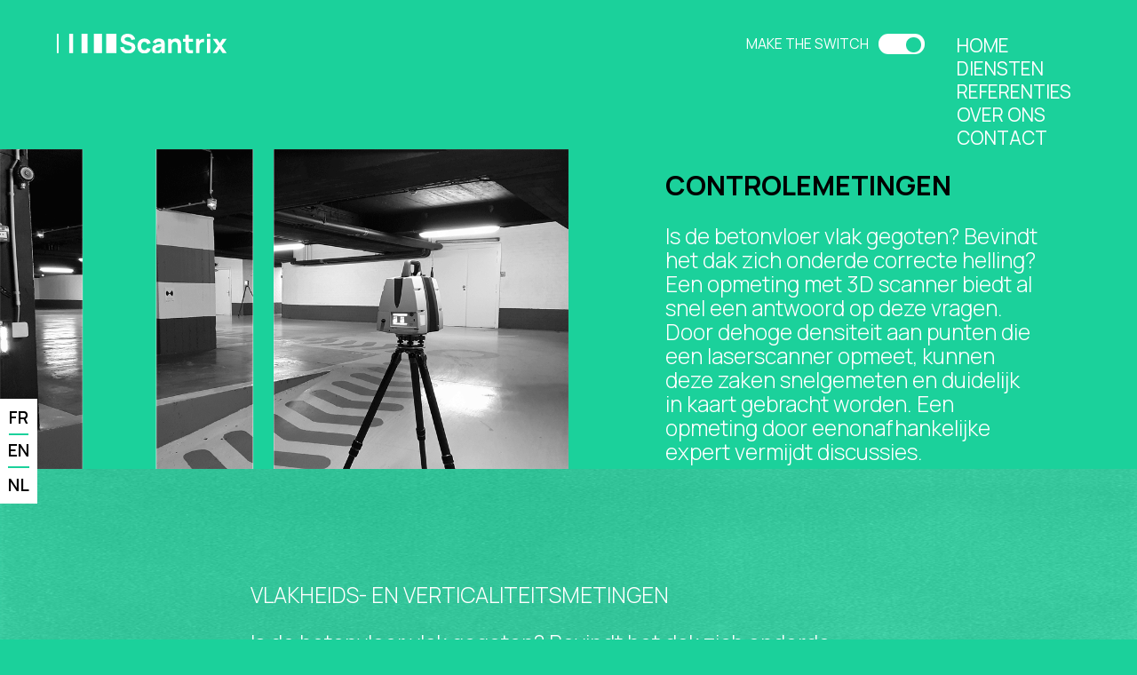

--- FILE ---
content_type: text/html
request_url: https://www.scantrix.be/onze-diensten/controlemetingen
body_size: 5137
content:
<!DOCTYPE html><!-- Last Published: Tue Dec 09 2025 09:47:06 GMT+0000 (Coordinated Universal Time) --><html data-wf-domain="www.scantrix.be" data-wf-page="60ba91b309d973459cb9f893" data-wf-site="608133484d8cb5c7b3a641c8" data-wf-collection="60ba91b309d973877cb9f830" data-wf-item-slug="controlemetingen"><head><meta charset="utf-8"/><title>Scantrix</title><meta content="width=device-width, initial-scale=1" name="viewport"/><meta content="RZuYSHnefzAZqbfmpjIlauG5JsE_t6VcoJrXEcQ8mg4" name="google-site-verification"/><link href="https://cdn.prod.website-files.com/608133484d8cb5c7b3a641c8/css/scantrix.shared.475cb5983.css" rel="stylesheet" type="text/css"/><link href="https://fonts.googleapis.com" rel="preconnect"/><link href="https://fonts.gstatic.com" rel="preconnect" crossorigin="anonymous"/><script src="https://ajax.googleapis.com/ajax/libs/webfont/1.6.26/webfont.js" type="text/javascript"></script><script type="text/javascript">WebFont.load({  google: {    families: ["Manrope:300,regular,500,600,700"]  }});</script><script type="text/javascript">!function(o,c){var n=c.documentElement,t=" w-mod-";n.className+=t+"js",("ontouchstart"in o||o.DocumentTouch&&c instanceof DocumentTouch)&&(n.className+=t+"touch")}(window,document);</script><link href="https://cdn.prod.website-files.com/608133484d8cb5c7b3a641c8/62861a02a1a6e257f26c8c86_Scantrix_Flavicon_32px.png" rel="shortcut icon" type="image/x-icon"/><link href="https://cdn.prod.website-files.com/608133484d8cb5c7b3a641c8/62861a07e5576a9cf268e933_Scantrix_Flavicon_256px.png" rel="apple-touch-icon"/><script src="https://www.google.com/recaptcha/api.js" type="text/javascript"></script><!-- Google tag (gtag.js) -->
<script async src="https://www.googletagmanager.com/gtag/js?id=G-6S33FYQNSC"></script>
<script>
window.dataLayer = window.dataLayer || [];
function gtag(){dataLayer.push(arguments);}
gtag('js', new Date());

gtag('config', 'G-6S33FYQNSC');
</script>






<!-- Global site tag (gtag.js) - Google Analytics -->
<script async="" type="fs-cc" fs-cc-categories="analytics, marketing" src="https://www.googletagmanager.com/gtag/js?id=G-6S33FYQNSC
"></script>

<script type="fs-cc" fs-cc-categories="analytics, marketing">
  window.dataLayer = window.dataLayer || [];
  function gtag(){dataLayer.push(arguments);}
  gtag('js', new Date());

  gtag('config', 'G-6S33FYQNSC',{ 'anonymize_ip': true});
  gtag('config', 'AW-11089700498');
</script>

<!-- Event snippet for Website traffic conversion page --> <script> gtag('event', 'conversion', {'send_to': 'AW-11089700498/po0ACM3rp4sYEJLN_acp'}); </script>

<!-- Finsweet Cookie Consent -->
<script async src="https://cdn.jsdelivr.net/npm/@finsweet/cookie-consent@1/fs-cc.js" fs-cc-mode="opt-in"></script>

<style>
/* Blending modes */
.mbm-normal{mix-blend-mode: normal;}
.mbm-multiply{mix-blend-mode: multiply;}
.mbm-screen{mix-blend-mode: screen;}
.mbm-overlay{mix-blend-mode: overlay;}
.mbm-darken{mix-blend-mode: darken;}
.mbm-lighten{mix-blend-mode: lighten;}
.mbm-color-dodge{mix-blend-mode: color-dodge}
.mbm-color-burn{mix-blend-mode: color-burn;}
.mbm-hard-light{mix-blend-mode: hard-light;}
.mbm-soft-light{mix-blend-mode: soft-light;}
.mbm-difference{mix-blend-mode: difference;}
.mbm-exclusion{mix-blend-mode: exclusion;}
.mbm-hue{mix-blend-mode: hue;}
.mbm-saturation{mix-blend-mode: saturation;}
.mbm-color{mix-blend-mode: color;}
.mbm-luminosity{mix-blend-mode: luminosity;}

/* Dark mode */

  body.dark .page__title.is--dark {
  display: block
  }
  
  body.dark .page__title {
  display: none
  }
  
   body.dark .cloud {
  display: none
  }
  
    body.dark .cloud.is--dark{
  display: block!important;
  }
  
    body .mbm-screen{
  display: none
  }
  
  body.dark .mbm-screen{
  display: block
  }
  
  Body .image10 {
  filter: grayscale(100%)}
  
  Body.dark .image10 {
  filter: grayscale(0%)}
  
    Body .slide01 {
  filter: grayscale(100%)}
  
  Body.dark .slide01 {
  filter: grayscale(0%)}
  
      Body .image17 {
  filter: grayscale(100%)}
  
  Body.dark .image17{
  filter: grayscale(0%)}   
  
  Body .image-background{
  filter: grayscale(100%)}
  
  Body.dark .image-background{
  filter: grayscale(0%)}
  
      Body .image11 {
  filter: grayscale(100%)}
  
  Body.dark .image11 {
  filter: grayscale(0%)}
  
      body .gegevens__groen{
  display: none
  }
  
    Body .image12 {
  filter: grayscale(100%)}
  
  Body.dark .image12 {
  filter: grayscale(0%)}
      body .gegevens__groen{
  display: none
  }
  
  body.dark .gegevens__groen{
  display: block
  }  
  
  body.dark .gegevens__zwartwit{
  display: none
  }
  
  
   body.dark .dropdown--mobile{
  background-color: #1bd19b!important;
  }
  
   body.dark .dropdown--footer{
  background-color: #1bd19b;
  }
  
  body.dark .footer{
  background-color: #1bd19b;
  }
  
    body.dark .contactbutton.is__hero{
  background-color: black;
  }
  
      body.dark .button{
  background-color: white;
        color: black;
  }
  
       body.dark .kader{
  padding: 0.4em;
    border-color: #1bd19b;
  border-style: solid;
  border-width: 1px 2px;
  }
  
        body.dark .contactbuttonzwart{
  background-color: #1bd19b;
        color: white;
  }
  
  body.dark .contactbuttonhome{
  background-color: #1bd19b;
        color: white;
  }
  
    body.dark .bold{
 color: #fff!important;
  }
  
     body.dark .boldtext2{
 color: #1bd19b!important;
  }
  
    body.dark .h2{
 color: white!important;
  }
      body.dark .h3{
 color: white!important;
  }
  
      body.dark .h2centraal{
 color: white!important;
  }
  
  body.dark {
 color: #1bd19b!important;
  }
  
     body.dark .swap__tekst.is-referenties{
 color: white!important;
  }
  
       body.dark .cta{
 color: white!important;
  }
  
   body.dark .afbeelding__grijs.is--dark{
  display: block
  }
   body.dark .afbeelding__grijs{
  display: none
  }
  
body.dark .effect__groen.is--dark{
  display: block;
  }
  
  body.dark .effect__groen{
  display: none;
  }
  
  body.dark .hero__grijs.is--dark{
  display: block
  }

   body.dark .hero__grijs{
  display: none
  }
 
  
 
  
  @media only screen and (max-width: 991px){body.dark .hero__grijs.is--dark{
  display: none
  }
    
  @media only screen and (max-width: 767px){body.dark .hero__grijs.is--dark{
  display: none
  }
    
  @media only screen and (max-width: 479px){body.dark .hero__grijs.is--dark{
  display: none
  }
   
    
  </style></head><body><div class="section-2"><div class="nav-bar w-container"><a data-w-id="53388307-ed28-ea0c-bcf3-5f0fd9ccd391" href="#" class="hamburger--2 w-inline-block"><div data-is-ix2-target="1" class="animation__hamburger" data-w-id="53388307-ed28-ea0c-bcf3-5f0fd9ccd392" data-animation-type="lottie" data-src="https://cdn.prod.website-files.com/608133484d8cb5c7b3a641c8/609a718e1ccc948694b0f4d9_lf20_vGrGKc.json" data-loop="0" data-direction="1" data-autoplay="0" data-renderer="svg" data-default-duration="4" data-duration="0" data-ix2-initial-state="8"></div></a><a href="/" class="brand-2 w-nav-brand"><img src="https://cdn.prod.website-files.com/608133484d8cb5c7b3a641c8/608abfee311196bc15ed8787_Logo_scantrix_wit.svg" loading="lazy" alt="Logo scantrix wit" class="logo__wit"/></a><div class="dropdown--mobile"><div class="navbackmobile"><div class="nav__links"><a href="/" class="nav-link nav__tekst is--mobile">Home</a><a href="/diensten" class="nav-link nav__tekst">Diensten</a><a href="/referenties" class="nav-link nav__tekst">Referenties</a><a href="/over-ons" class="nav-link nav__tekst">Over ons</a><a href="/contact" class="nav-link nav__tekst">Contact</a></div><div class="div-block-17"><div class="swap__tekst nav">MAKE THE SWITCH</div><div class="toggle-switch w-embed"><style>
:root {
	--gray-5:#010101; /*dark*/
	--gray-10:#040404;
	--gray-15:#070808;
	--gray-20:#0D0D0E;
	--gray-25:#141516;
	--gray-30:#1E2022;
	--gray-35:black;
	--gray-40:white;
	--gray-45:#5B5E62;
	--gray-50:#7C8084;
	--gray-55:#9DA1A5;
	--gray-60:white;
	--gray-65:white;
	--gray-70:white;
	--gray-75:#E7EAED;
	--gray-80:#1BD19B;
	--gray-85:#F4F7FA;
	--gray-90:#F7FAFD;
	--gray-95:#FCFEFE; /*light*/
	--animate:200ms;
}
body {
	color:var(--gray-40);
	background:#1BD19B;
	transition:color var(--animate) ease-in-out, background var(--animate) ease-in-out;
}
body.dark {
	color:var(--gray-80);
	background:var(--gray-35);
}

.load-flash {
	z-index:1000;
	top:0;
	left:0;
	right:0;
	bottom:0;
	position:absolute;
	background:var(--gray-35);
}
.mode-toggle {
	display:inline-flex;
	flex-direction:row;
	align-items:center;
}
.label-dark {
	letter-spacing:-0.15px;
}
.label-light {
	letter-spacing:-0.031px;
}
.mode-toggle h6,
body.dark .mode-toggle h6 {
	text-transform:uppercase;
}
.label-dark,
.label-light {
	padding:8px 12px;
	min-width:32px;
	text-align:center;
	color:var(--gray-45);
}
body.dark .label-dark,
body.dark .label-light {
	color:var(--gray-60);
}
.label-dark:hover {
	color:var(--gray-40);
}
.label-dark:active {
	color:var(--gray-5);
}
body.dark .label-dark {
	pointer-events:none;
}
body.dark .label-light:hover {
	color:var(--gray-95);
}
body.dark .label-light:active {
	color:var(--gray-65);
}
.toggle-switch {
	margin:0;
	padding:0;
	width:4em;
	height:1.8em;
	border:none;
	outline:none;
	overflow:hidden;
	position:relative;
	border-radius:14px;
	display:inline-block;
	background:var(--gray-40);
}
body.dark .toggle-switch {
	width:4em;
}
.toggle-switch,
.toggle-switch:before,
.toggle-switch:after {
	transition:all var(--animate) ease-in-out;
}
body.dark .toggle-switch {
	background:var(--gray-70);
}
.toggle-switch:before {
	top:0.3em;
	left:2.4em;
	content:"";
	width:1.3em;
	height:1.3em;
	display:block;
	position:absolute;
	border-radius:12px;
	background:#1BD19B;
}
body.dark .toggle-switch:before {
	left:0.3em;
	background:black;
}
.toggle-switch:after {
	content:"";
	top:0.3em;
	left:1em;
	width:0px;
	height:0px;
	display:block;
	position:absolute;
	border-radius:50px;
	background:green;
}
body.dark .toggle-switch:after {
	top:-2px;
	right:2px;
	width:0px;
	height:0px;
	border-radius:16px;
	background:green;
}

.toggle-switch:focus,
.toggle-switch:active,
.toggle-switch:active:after {
	background:var(--gray-25);
}

body.dark .toggle-switch:focus,
body.dark .toggle-switch:active,
body.dark .toggle-switch:active:after {
	background:var(--gray-65);
}
.noselect {
	user-select:none;
	-ms-user-select:none;
	-moz-user-select:none;
	-webkit-user-select:none;
}
.disableEasingTemporarily,
.disableEasingTemporarily:after,
.disableEasingTemporarily:before {
  -o-transition-property:none!important;
  -moz-transition-property:none!important;
  -ms-transition-property:none!important;
  -webkit-transition-property:none!important;
  transition-property:none!important;
  -o-transform:none!important;
  -moz-transform:none!important;
  -ms-transform:none!important;
  -webkit-transform:none!important;
  transform:none!important;
  -webkit-animation:none!important;
  -moz-animation:none!important;
  -o-animation:none!important;
  -ms-animation:none!important;
  animation:none!important;
}
</style></div></div></div></div><div class="dropdown--desktop"><div class="navbackmobile"><div class="nav__links"><a href="/" class="nav-link nav__tekst">Home</a><a href="/diensten" class="nav-link nav__tekst">Diensten</a><a href="/referenties" class="nav-link nav__tekst">Referenties</a><a href="/over-ons" class="nav-link nav__tekst">Over ons</a><a href="/contact" class="nav-link nav__tekst">Contact</a></div><div class="div-block-17"><div class="swap__tekst">MAKE THE SWITCH</div><div class="toggle-switch w-embed"><style>
:root {
	--gray-5:#010101; /*dark*/
	--gray-10:#040404;
	--gray-15:#070808;
	--gray-20:#0D0D0E;
	--gray-25:#141516;
	--gray-30:#1E2022;
	--gray-35:black;
	--gray-40:white;
	--gray-45:#5B5E62;
	--gray-50:#7C8084;
	--gray-55:#9DA1A5;
	--gray-60:white;
	--gray-65:white;
	--gray-70:white;
	--gray-75:#E7EAED;
	--gray-80:#1BD19B;
	--gray-85:#F4F7FA;
	--gray-90:#F7FAFD;
	--gray-95:#FCFEFE; /*light*/
	--animate:200ms;
}
body {
	color:var(--gray-40);
	background:#1BD19B;
	transition:color var(--animate) ease-in-out, background var(--animate) ease-in-out;
}
body.dark {
	color:var(--gray-80);
	background:var(--gray-35);
}

.load-flash {
	z-index:1000;
	top:0;
	left:0;
	right:0;
	bottom:0;
	position:absolute;
	background:var(--gray-35);
}
.mode-toggle {
	display:inline-flex;
	flex-direction:row;
	align-items:center;
}
.label-dark {
	letter-spacing:-0.15px;
}
.label-light {
	letter-spacing:-0.031px;
}
.mode-toggle h6,
body.dark .mode-toggle h6 {
	text-transform:uppercase;
}
.label-dark,
.label-light {
	padding:8px 12px;
	min-width:32px;
	text-align:center;
	color:var(--gray-45);
}
body.dark .label-dark,
body.dark .label-light {
	color:var(--gray-60);
}
.label-dark:hover {
	color:var(--gray-40);
}
.label-dark:active {
	color:var(--gray-5);
}
body.dark .label-dark {
	pointer-events:none;
}
body.dark .label-light:hover {
	color:var(--gray-95);
}
body.dark .label-light:active {
	color:var(--gray-65);
}
.toggle-switch {
	margin:0;
	padding:0;
	width:4em;
	height:1.8em;
	border:none;
	outline:none;
	overflow:hidden;
	position:relative;
	border-radius:14px;
	display:inline-block;
	background:var(--gray-40);
}
body.dark .toggle-switch {
	width:4em;
}
.toggle-switch,
.toggle-switch:before,
.toggle-switch:after {
	transition:all var(--animate) ease-in-out;
}
body.dark .toggle-switch {
	background:var(--gray-70);
}
.toggle-switch:before {
	top:0.3em;
	left:2.4em;
	content:"";
	width:1.3em;
	height:1.3em;
	display:block;
	position:absolute;
	border-radius:12px;
	background:#1BD19B;
}
body.dark .toggle-switch:before {
	left:0.3em;
	background:black;
}
.toggle-switch:after {
	content:"";
	top:0.3em;
	left:1em;
	width:0px;
	height:0px;
	display:block;
	position:absolute;
	border-radius:50px;
	background:green;
}
body.dark .toggle-switch:after {
	top:-2px;
	right:2px;
	width:0px;
	height:0px;
	border-radius:16px;
	background:green;
}

.toggle-switch:focus,
.toggle-switch:active,
.toggle-switch:active:after {
	background:var(--gray-25);
}

body.dark .toggle-switch:focus,
body.dark .toggle-switch:active,
body.dark .toggle-switch:active:after {
	background:var(--gray-65);
}
.noselect {
	user-select:none;
	-ms-user-select:none;
	-moz-user-select:none;
	-webkit-user-select:none;
}
.disableEasingTemporarily,
.disableEasingTemporarily:after,
.disableEasingTemporarily:before {
  -o-transition-property:none!important;
  -moz-transition-property:none!important;
  -ms-transition-property:none!important;
  -webkit-transition-property:none!important;
  transition-property:none!important;
  -o-transform:none!important;
  -moz-transform:none!important;
  -ms-transform:none!important;
  -webkit-transform:none!important;
  transform:none!important;
  -webkit-animation:none!important;
  -moz-animation:none!important;
  -o-animation:none!important;
  -ms-animation:none!important;
  animation:none!important;
}
</style></div></div></div></div></div><div class="dienst-hero-div"><div class="hero-image-div"></div><div class="hero-txt-div"><h2 class="h2">Controlemetingen</h2><p>Is de betonvloer vlak gegoten? Bevindt het dak zich onderde correcte helling?Een opmeting met 3D scanner biedt al snel een antwoord op deze vragen. Door dehoge densiteit aan punten die een laserscanner opmeet, kunnen deze zaken snelgemeten en duidelijk in kaart gebracht worden. Een opmeting door eenonafhankelijke expert vermijdt discussies. </p></div></div><div class="taal"><a href="/fr/services" class="ro">FR</a><a href="/en/services" class="engels">EN</a><a href="/diensten" class="nl">NL</a></div></div><img src="https://cdn.prod.website-files.com/608133484d8cb5c7b3a641c8/60bdc4fe36c41f0e1b7920f5_ruis5%20(1).png" loading="lazy" srcset="https://cdn.prod.website-files.com/608133484d8cb5c7b3a641c8/60bdc4fe36c41f0e1b7920f5_ruis5%20(1)-p-500.png 500w, https://cdn.prod.website-files.com/608133484d8cb5c7b3a641c8/60bdc4fe36c41f0e1b7920f5_ruis5%20(1).png 720w" alt="" sizes="100vw" class="image-3"/><div class="container__diensten is--vertical edit w-container"><div class="w-richtext"><p>VLAKHEIDS- EN VERTICALITEITSMETINGEN </p><p>‍</p><p>Is de betonvloer vlak gegoten? Bevindt het dak zich onderde correcte helling?<br/>Een opmeting met 3D scanner biedt al snel een antwoord op deze vragen. Door dehoge densiteit aan punten die een laserscanner opmeet, kunnen deze zaken snelgemeten en duidelijk in kaart gebracht worden. Een opmeting door eenonafhankelijke expert vermijdt discussies. </p><p>‍</p><p>CLASHDETECTIE </p><p>‍</p><p>Op basis van een 3D- of BIMmodel kunnen wij ookdetecteren of de werken correct worden uitgevoerd. Door een vergelijking temaken tussen het model en de werkelijke toestand, komen bouwfouten snel aan hetlicht.</p><p>‍</p><p>‍</p></div></div><div class="container__overons w-container"><a href="/contact" class="button is-cta-overons w-inline-block"><div class="button__tekst">Contacteer ons</div></a></div><div class="globalcss w-embed"><style>
@media only screen and (min-width: 1440px) {
     body {font-size: 14.4px;}
}

@media only screen and (min-width: 992px) and (max-width: 1200px)  {
     .footer__tekst {font-size: 11.2px;}
}

@media only screen and (min-width: 1920px) {
     body {font-size: 17px;}
}

.titel{
overflow-wrap: break-word;
word-wrap: break-all; -ms-hyphens: auto; -moz-hyphens: auto; -webkit-hyphens: auto; hyphens: auto; }
}

 max-width: 100px;
  word-break: break-all

a {
	color: inherit;
  }
</style></div><div class="footer"><div class="dropdown--footer isfooter"><div class="navbackfooter"><div class="nav__links isfooter"><a href="/" class="nav-link nav__tekst is--mobile">Home</a><a href="/diensten" class="nav-link nav__tekst">Diensten</a><a href="/referenties" class="nav-link nav__tekst">Referenties</a><a href="/over-ons" class="nav-link nav__tekst">Over ons</a><a href="/contact" class="nav-link nav__tekst">Contact</a></div><div class="div-block-17"><div class="swap__tekst nav">MAKE THE SWITCH</div><div class="toggle-switch w-embed"><style>
:root {
	--gray-5:#010101; /*dark*/
	--gray-10:#040404;
	--gray-15:#070808;
	--gray-20:#0D0D0E;
	--gray-25:#141516;
	--gray-30:#1E2022;
	--gray-35:black;
	--gray-40:white;
	--gray-45:#5B5E62;
	--gray-50:#7C8084;
	--gray-55:#9DA1A5;
	--gray-60:white;
	--gray-65:white;
	--gray-70:white;
	--gray-75:#E7EAED;
	--gray-80:#1BD19B;
	--gray-85:#F4F7FA;
	--gray-90:#F7FAFD;
	--gray-95:#FCFEFE; /*light*/
	--animate:200ms;
}
body {
	color:var(--gray-40);
	background:#1BD19B;
	transition:color var(--animate) ease-in-out, background var(--animate) ease-in-out;
}
body.dark {
	color:var(--gray-80);
	background:var(--gray-35);
}

.load-flash {
	z-index:1000;
	top:0;
	left:0;
	right:0;
	bottom:0;
	position:absolute;
	background:var(--gray-35);
}
.mode-toggle {
	display:inline-flex;
	flex-direction:row;
	align-items:center;
}
.label-dark {
	letter-spacing:-0.15px;
}
.label-light {
	letter-spacing:-0.031px;
}
.mode-toggle h6,
body.dark .mode-toggle h6 {
	text-transform:uppercase;
}
.label-dark,
.label-light {
	padding:8px 12px;
	min-width:32px;
	text-align:center;
	color:var(--gray-45);
}
body.dark .label-dark,
body.dark .label-light {
	color:var(--gray-60);
}
.label-dark:hover {
	color:var(--gray-40);
}
.label-dark:active {
	color:var(--gray-5);
}
body.dark .label-dark {
	pointer-events:none;
}
body.dark .label-light:hover {
	color:var(--gray-95);
}
body.dark .label-light:active {
	color:var(--gray-65);
}
.toggle-switch {
	margin:0;
	padding:0;
	width:4em;
	height:1.8em;
	border:none;
	outline:none;
	overflow:hidden;
	position:relative;
	border-radius:14px;
	display:inline-block;
	background:var(--gray-40);
}
body.dark .toggle-switch {
	width:4em;
}
.toggle-switch,
.toggle-switch:before,
.toggle-switch:after {
	transition:all var(--animate) ease-in-out;
}
body.dark .toggle-switch {
	background:var(--gray-70);
}
.toggle-switch:before {
	top:0.3em;
	left:2.4em;
	content:"";
	width:1.3em;
	height:1.3em;
	display:block;
	position:absolute;
	border-radius:12px;
	background:#1BD19B;
}
body.dark .toggle-switch:before {
	left:0.3em;
	background:black;
}
.toggle-switch:after {
	content:"";
	top:0.3em;
	left:1em;
	width:0px;
	height:0px;
	display:block;
	position:absolute;
	border-radius:50px;
	background:green;
}
body.dark .toggle-switch:after {
	top:-2px;
	right:2px;
	width:0px;
	height:0px;
	border-radius:16px;
	background:green;
}

.toggle-switch:focus,
.toggle-switch:active,
.toggle-switch:active:after {
	background:var(--gray-25);
}

body.dark .toggle-switch:focus,
body.dark .toggle-switch:active,
body.dark .toggle-switch:active:after {
	background:var(--gray-65);
}
.noselect {
	user-select:none;
	-ms-user-select:none;
	-moz-user-select:none;
	-webkit-user-select:none;
}
.disableEasingTemporarily,
.disableEasingTemporarily:after,
.disableEasingTemporarily:before {
  -o-transition-property:none!important;
  -moz-transition-property:none!important;
  -ms-transition-property:none!important;
  -webkit-transition-property:none!important;
  transition-property:none!important;
  -o-transform:none!important;
  -moz-transform:none!important;
  -ms-transform:none!important;
  -webkit-transform:none!important;
  transform:none!important;
  -webkit-animation:none!important;
  -moz-animation:none!important;
  -o-animation:none!important;
  -ms-animation:none!important;
  animation:none!important;
}
</style></div></div></div></div><a href="#" class="hamburger-footer isfooter w-inline-block"><div data-is-ix2-target="1" class="animation__hamburger" data-w-id="5a1efd85-1bc4-6afc-a920-58f4a425c278" data-animation-type="lottie" data-src="https://cdn.prod.website-files.com/608133484d8cb5c7b3a641c8/609a718e1ccc948694b0f4d9_lf20_vGrGKc.json" data-loop="0" data-direction="1" data-autoplay="0" data-renderer="svg" data-default-duration="4" data-duration="0" data-ix2-initial-state="8"></div></a><div class="div-block-11"><img src="https://cdn.prod.website-files.com/608133484d8cb5c7b3a641c8/608abfee311196bc15ed8787_Logo_scantrix_wit.svg" loading="lazy" alt="Logo scantrix wit" class="image-8"/></div><div class="div-block-10"><div class="div-block-12"><a href="/privacy-policy" class="footer__tekst">Privacy Policy</a><a href="/cookie-policy" class="footer__tekst">Cookie Policy</a></div><a href="https://www.cafegrafiek.be" class="div-block-13 w-inline-block"><img src="https://cdn.prod.website-files.com/608133484d8cb5c7b3a641c8/6087bf3ae717fb4b04993242_CafeGrafiek-RGB-Wit.svg" loading="lazy" alt="Logo cafe grafiek" class="image-7"/></a></div></div><div class="cloud"></div><div class="green--cloud"></div><script src="https://d3e54v103j8qbb.cloudfront.net/js/jquery-3.5.1.min.dc5e7f18c8.js?site=608133484d8cb5c7b3a641c8" type="text/javascript" integrity="sha256-9/aliU8dGd2tb6OSsuzixeV4y/faTqgFtohetphbbj0=" crossorigin="anonymous"></script><script src="https://cdn.prod.website-files.com/608133484d8cb5c7b3a641c8/js/scantrix.schunk.e0c428ff9737f919.js" type="text/javascript"></script><script src="https://cdn.prod.website-files.com/608133484d8cb5c7b3a641c8/js/scantrix.schunk.08e59d30a1f3736b.js" type="text/javascript"></script><script src="https://cdn.prod.website-files.com/608133484d8cb5c7b3a641c8/js/scantrix.6be68f93.1209da6dda51a54f.js" type="text/javascript"></script><script src="https://code.jquery.com/jquery-2.2.0.min.js" 
        integrity="sha256-ihAoc6M/JPfrIiIeayPE9xjin4UWjsx2mjW/rtmxLM4=" 
        crossorigin="anonymous">

</script>

<script src="https://timsilva.com/archive/2020_09_dark-light-mode-toggle-switch/jquery.js"></script>
<script src="https://timsilva.com/archive/2020_09_dark-light-mode-toggle-switch/script.js"></script></body></html>

--- FILE ---
content_type: text/css
request_url: https://cdn.prod.website-files.com/608133484d8cb5c7b3a641c8/css/scantrix.shared.475cb5983.css
body_size: 20271
content:
html {
  -webkit-text-size-adjust: 100%;
  -ms-text-size-adjust: 100%;
  font-family: sans-serif;
}

body {
  margin: 0;
}

article, aside, details, figcaption, figure, footer, header, hgroup, main, menu, nav, section, summary {
  display: block;
}

audio, canvas, progress, video {
  vertical-align: baseline;
  display: inline-block;
}

audio:not([controls]) {
  height: 0;
  display: none;
}

[hidden], template {
  display: none;
}

a {
  background-color: #0000;
}

a:active, a:hover {
  outline: 0;
}

abbr[title] {
  border-bottom: 1px dotted;
}

b, strong {
  font-weight: bold;
}

dfn {
  font-style: italic;
}

h1 {
  margin: .67em 0;
  font-size: 2em;
}

mark {
  color: #000;
  background: #ff0;
}

small {
  font-size: 80%;
}

sub, sup {
  vertical-align: baseline;
  font-size: 75%;
  line-height: 0;
  position: relative;
}

sup {
  top: -.5em;
}

sub {
  bottom: -.25em;
}

img {
  border: 0;
}

svg:not(:root) {
  overflow: hidden;
}

hr {
  box-sizing: content-box;
  height: 0;
}

pre {
  overflow: auto;
}

code, kbd, pre, samp {
  font-family: monospace;
  font-size: 1em;
}

button, input, optgroup, select, textarea {
  color: inherit;
  font: inherit;
  margin: 0;
}

button {
  overflow: visible;
}

button, select {
  text-transform: none;
}

button, html input[type="button"], input[type="reset"] {
  -webkit-appearance: button;
  cursor: pointer;
}

button[disabled], html input[disabled] {
  cursor: default;
}

button::-moz-focus-inner, input::-moz-focus-inner {
  border: 0;
  padding: 0;
}

input {
  line-height: normal;
}

input[type="checkbox"], input[type="radio"] {
  box-sizing: border-box;
  padding: 0;
}

input[type="number"]::-webkit-inner-spin-button, input[type="number"]::-webkit-outer-spin-button {
  height: auto;
}

input[type="search"] {
  -webkit-appearance: none;
}

input[type="search"]::-webkit-search-cancel-button, input[type="search"]::-webkit-search-decoration {
  -webkit-appearance: none;
}

legend {
  border: 0;
  padding: 0;
}

textarea {
  overflow: auto;
}

optgroup {
  font-weight: bold;
}

table {
  border-collapse: collapse;
  border-spacing: 0;
}

td, th {
  padding: 0;
}

@font-face {
  font-family: webflow-icons;
  src: url("[data-uri]") format("truetype");
  font-weight: normal;
  font-style: normal;
}

[class^="w-icon-"], [class*=" w-icon-"] {
  speak: none;
  font-variant: normal;
  text-transform: none;
  -webkit-font-smoothing: antialiased;
  -moz-osx-font-smoothing: grayscale;
  font-style: normal;
  font-weight: normal;
  line-height: 1;
  font-family: webflow-icons !important;
}

.w-icon-slider-right:before {
  content: "";
}

.w-icon-slider-left:before {
  content: "";
}

.w-icon-nav-menu:before {
  content: "";
}

.w-icon-arrow-down:before, .w-icon-dropdown-toggle:before {
  content: "";
}

.w-icon-file-upload-remove:before {
  content: "";
}

.w-icon-file-upload-icon:before {
  content: "";
}

* {
  box-sizing: border-box;
}

html {
  height: 100%;
}

body {
  color: #333;
  background-color: #fff;
  min-height: 100%;
  margin: 0;
  font-family: Arial, sans-serif;
  font-size: 14px;
  line-height: 20px;
}

img {
  vertical-align: middle;
  max-width: 100%;
  display: inline-block;
}

html.w-mod-touch * {
  background-attachment: scroll !important;
}

.w-block {
  display: block;
}

.w-inline-block {
  max-width: 100%;
  display: inline-block;
}

.w-clearfix:before, .w-clearfix:after {
  content: " ";
  grid-area: 1 / 1 / 2 / 2;
  display: table;
}

.w-clearfix:after {
  clear: both;
}

.w-hidden {
  display: none;
}

.w-button {
  color: #fff;
  line-height: inherit;
  cursor: pointer;
  background-color: #3898ec;
  border: 0;
  border-radius: 0;
  padding: 9px 15px;
  text-decoration: none;
  display: inline-block;
}

input.w-button {
  -webkit-appearance: button;
}

html[data-w-dynpage] [data-w-cloak] {
  color: #0000 !important;
}

.w-code-block {
  margin: unset;
}

pre.w-code-block code {
  all: inherit;
}

.w-optimization {
  display: contents;
}

.w-webflow-badge, .w-webflow-badge > img {
  box-sizing: unset;
  width: unset;
  height: unset;
  max-height: unset;
  max-width: unset;
  min-height: unset;
  min-width: unset;
  margin: unset;
  padding: unset;
  float: unset;
  clear: unset;
  border: unset;
  border-radius: unset;
  background: unset;
  background-image: unset;
  background-position: unset;
  background-size: unset;
  background-repeat: unset;
  background-origin: unset;
  background-clip: unset;
  background-attachment: unset;
  background-color: unset;
  box-shadow: unset;
  transform: unset;
  direction: unset;
  font-family: unset;
  font-weight: unset;
  color: unset;
  font-size: unset;
  line-height: unset;
  font-style: unset;
  font-variant: unset;
  text-align: unset;
  letter-spacing: unset;
  -webkit-text-decoration: unset;
  text-decoration: unset;
  text-indent: unset;
  text-transform: unset;
  list-style-type: unset;
  text-shadow: unset;
  vertical-align: unset;
  cursor: unset;
  white-space: unset;
  word-break: unset;
  word-spacing: unset;
  word-wrap: unset;
  transition: unset;
}

.w-webflow-badge {
  white-space: nowrap;
  cursor: pointer;
  box-shadow: 0 0 0 1px #0000001a, 0 1px 3px #0000001a;
  visibility: visible !important;
  opacity: 1 !important;
  z-index: 2147483647 !important;
  color: #aaadb0 !important;
  overflow: unset !important;
  background-color: #fff !important;
  border-radius: 3px !important;
  width: auto !important;
  height: auto !important;
  margin: 0 !important;
  padding: 6px !important;
  font-size: 12px !important;
  line-height: 14px !important;
  text-decoration: none !important;
  display: inline-block !important;
  position: fixed !important;
  inset: auto 12px 12px auto !important;
  transform: none !important;
}

.w-webflow-badge > img {
  position: unset;
  visibility: unset !important;
  opacity: 1 !important;
  vertical-align: middle !important;
  display: inline-block !important;
}

h1, h2, h3, h4, h5, h6 {
  margin-bottom: 10px;
  font-weight: bold;
}

h1 {
  margin-top: 20px;
  font-size: 38px;
  line-height: 44px;
}

h2 {
  margin-top: 20px;
  font-size: 32px;
  line-height: 36px;
}

h3 {
  margin-top: 20px;
  font-size: 24px;
  line-height: 30px;
}

h4 {
  margin-top: 10px;
  font-size: 18px;
  line-height: 24px;
}

h5 {
  margin-top: 10px;
  font-size: 14px;
  line-height: 20px;
}

h6 {
  margin-top: 10px;
  font-size: 12px;
  line-height: 18px;
}

p {
  margin-top: 0;
  margin-bottom: 10px;
}

blockquote {
  border-left: 5px solid #e2e2e2;
  margin: 0 0 10px;
  padding: 10px 20px;
  font-size: 18px;
  line-height: 22px;
}

figure {
  margin: 0 0 10px;
}

figcaption {
  text-align: center;
  margin-top: 5px;
}

ul, ol {
  margin-top: 0;
  margin-bottom: 10px;
  padding-left: 40px;
}

.w-list-unstyled {
  padding-left: 0;
  list-style: none;
}

.w-embed:before, .w-embed:after {
  content: " ";
  grid-area: 1 / 1 / 2 / 2;
  display: table;
}

.w-embed:after {
  clear: both;
}

.w-video {
  width: 100%;
  padding: 0;
  position: relative;
}

.w-video iframe, .w-video object, .w-video embed {
  border: none;
  width: 100%;
  height: 100%;
  position: absolute;
  top: 0;
  left: 0;
}

fieldset {
  border: 0;
  margin: 0;
  padding: 0;
}

button, [type="button"], [type="reset"] {
  cursor: pointer;
  -webkit-appearance: button;
  border: 0;
}

.w-form {
  margin: 0 0 15px;
}

.w-form-done {
  text-align: center;
  background-color: #ddd;
  padding: 20px;
  display: none;
}

.w-form-fail {
  background-color: #ffdede;
  margin-top: 10px;
  padding: 10px;
  display: none;
}

label {
  margin-bottom: 5px;
  font-weight: bold;
  display: block;
}

.w-input, .w-select {
  color: #333;
  vertical-align: middle;
  background-color: #fff;
  border: 1px solid #ccc;
  width: 100%;
  height: 38px;
  margin-bottom: 10px;
  padding: 8px 12px;
  font-size: 14px;
  line-height: 1.42857;
  display: block;
}

.w-input::placeholder, .w-select::placeholder {
  color: #999;
}

.w-input:focus, .w-select:focus {
  border-color: #3898ec;
  outline: 0;
}

.w-input[disabled], .w-select[disabled], .w-input[readonly], .w-select[readonly], fieldset[disabled] .w-input, fieldset[disabled] .w-select {
  cursor: not-allowed;
}

.w-input[disabled]:not(.w-input-disabled), .w-select[disabled]:not(.w-input-disabled), .w-input[readonly], .w-select[readonly], fieldset[disabled]:not(.w-input-disabled) .w-input, fieldset[disabled]:not(.w-input-disabled) .w-select {
  background-color: #eee;
}

textarea.w-input, textarea.w-select {
  height: auto;
}

.w-select {
  background-color: #f3f3f3;
}

.w-select[multiple] {
  height: auto;
}

.w-form-label {
  cursor: pointer;
  margin-bottom: 0;
  font-weight: normal;
  display: inline-block;
}

.w-radio {
  margin-bottom: 5px;
  padding-left: 20px;
  display: block;
}

.w-radio:before, .w-radio:after {
  content: " ";
  grid-area: 1 / 1 / 2 / 2;
  display: table;
}

.w-radio:after {
  clear: both;
}

.w-radio-input {
  float: left;
  margin: 3px 0 0 -20px;
  line-height: normal;
}

.w-file-upload {
  margin-bottom: 10px;
  display: block;
}

.w-file-upload-input {
  opacity: 0;
  z-index: -100;
  width: .1px;
  height: .1px;
  position: absolute;
  overflow: hidden;
}

.w-file-upload-default, .w-file-upload-uploading, .w-file-upload-success {
  color: #333;
  display: inline-block;
}

.w-file-upload-error {
  margin-top: 10px;
  display: block;
}

.w-file-upload-default.w-hidden, .w-file-upload-uploading.w-hidden, .w-file-upload-error.w-hidden, .w-file-upload-success.w-hidden {
  display: none;
}

.w-file-upload-uploading-btn {
  cursor: pointer;
  background-color: #fafafa;
  border: 1px solid #ccc;
  margin: 0;
  padding: 8px 12px;
  font-size: 14px;
  font-weight: normal;
  display: flex;
}

.w-file-upload-file {
  background-color: #fafafa;
  border: 1px solid #ccc;
  flex-grow: 1;
  justify-content: space-between;
  margin: 0;
  padding: 8px 9px 8px 11px;
  display: flex;
}

.w-file-upload-file-name {
  font-size: 14px;
  font-weight: normal;
  display: block;
}

.w-file-remove-link {
  cursor: pointer;
  width: auto;
  height: auto;
  margin-top: 3px;
  margin-left: 10px;
  padding: 3px;
  display: block;
}

.w-icon-file-upload-remove {
  margin: auto;
  font-size: 10px;
}

.w-file-upload-error-msg {
  color: #ea384c;
  padding: 2px 0;
  display: inline-block;
}

.w-file-upload-info {
  padding: 0 12px;
  line-height: 38px;
  display: inline-block;
}

.w-file-upload-label {
  cursor: pointer;
  background-color: #fafafa;
  border: 1px solid #ccc;
  margin: 0;
  padding: 8px 12px;
  font-size: 14px;
  font-weight: normal;
  display: inline-block;
}

.w-icon-file-upload-icon, .w-icon-file-upload-uploading {
  width: 20px;
  margin-right: 8px;
  display: inline-block;
}

.w-icon-file-upload-uploading {
  height: 20px;
}

.w-container {
  max-width: 940px;
  margin-left: auto;
  margin-right: auto;
}

.w-container:before, .w-container:after {
  content: " ";
  grid-area: 1 / 1 / 2 / 2;
  display: table;
}

.w-container:after {
  clear: both;
}

.w-container .w-row {
  margin-left: -10px;
  margin-right: -10px;
}

.w-row:before, .w-row:after {
  content: " ";
  grid-area: 1 / 1 / 2 / 2;
  display: table;
}

.w-row:after {
  clear: both;
}

.w-row .w-row {
  margin-left: 0;
  margin-right: 0;
}

.w-col {
  float: left;
  width: 100%;
  min-height: 1px;
  padding-left: 10px;
  padding-right: 10px;
  position: relative;
}

.w-col .w-col {
  padding-left: 0;
  padding-right: 0;
}

.w-col-1 {
  width: 8.33333%;
}

.w-col-2 {
  width: 16.6667%;
}

.w-col-3 {
  width: 25%;
}

.w-col-4 {
  width: 33.3333%;
}

.w-col-5 {
  width: 41.6667%;
}

.w-col-6 {
  width: 50%;
}

.w-col-7 {
  width: 58.3333%;
}

.w-col-8 {
  width: 66.6667%;
}

.w-col-9 {
  width: 75%;
}

.w-col-10 {
  width: 83.3333%;
}

.w-col-11 {
  width: 91.6667%;
}

.w-col-12 {
  width: 100%;
}

.w-hidden-main {
  display: none !important;
}

@media screen and (max-width: 991px) {
  .w-container {
    max-width: 728px;
  }

  .w-hidden-main {
    display: inherit !important;
  }

  .w-hidden-medium {
    display: none !important;
  }

  .w-col-medium-1 {
    width: 8.33333%;
  }

  .w-col-medium-2 {
    width: 16.6667%;
  }

  .w-col-medium-3 {
    width: 25%;
  }

  .w-col-medium-4 {
    width: 33.3333%;
  }

  .w-col-medium-5 {
    width: 41.6667%;
  }

  .w-col-medium-6 {
    width: 50%;
  }

  .w-col-medium-7 {
    width: 58.3333%;
  }

  .w-col-medium-8 {
    width: 66.6667%;
  }

  .w-col-medium-9 {
    width: 75%;
  }

  .w-col-medium-10 {
    width: 83.3333%;
  }

  .w-col-medium-11 {
    width: 91.6667%;
  }

  .w-col-medium-12 {
    width: 100%;
  }

  .w-col-stack {
    width: 100%;
    left: auto;
    right: auto;
  }
}

@media screen and (max-width: 767px) {
  .w-hidden-main, .w-hidden-medium {
    display: inherit !important;
  }

  .w-hidden-small {
    display: none !important;
  }

  .w-row, .w-container .w-row {
    margin-left: 0;
    margin-right: 0;
  }

  .w-col {
    width: 100%;
    left: auto;
    right: auto;
  }

  .w-col-small-1 {
    width: 8.33333%;
  }

  .w-col-small-2 {
    width: 16.6667%;
  }

  .w-col-small-3 {
    width: 25%;
  }

  .w-col-small-4 {
    width: 33.3333%;
  }

  .w-col-small-5 {
    width: 41.6667%;
  }

  .w-col-small-6 {
    width: 50%;
  }

  .w-col-small-7 {
    width: 58.3333%;
  }

  .w-col-small-8 {
    width: 66.6667%;
  }

  .w-col-small-9 {
    width: 75%;
  }

  .w-col-small-10 {
    width: 83.3333%;
  }

  .w-col-small-11 {
    width: 91.6667%;
  }

  .w-col-small-12 {
    width: 100%;
  }
}

@media screen and (max-width: 479px) {
  .w-container {
    max-width: none;
  }

  .w-hidden-main, .w-hidden-medium, .w-hidden-small {
    display: inherit !important;
  }

  .w-hidden-tiny {
    display: none !important;
  }

  .w-col {
    width: 100%;
  }

  .w-col-tiny-1 {
    width: 8.33333%;
  }

  .w-col-tiny-2 {
    width: 16.6667%;
  }

  .w-col-tiny-3 {
    width: 25%;
  }

  .w-col-tiny-4 {
    width: 33.3333%;
  }

  .w-col-tiny-5 {
    width: 41.6667%;
  }

  .w-col-tiny-6 {
    width: 50%;
  }

  .w-col-tiny-7 {
    width: 58.3333%;
  }

  .w-col-tiny-8 {
    width: 66.6667%;
  }

  .w-col-tiny-9 {
    width: 75%;
  }

  .w-col-tiny-10 {
    width: 83.3333%;
  }

  .w-col-tiny-11 {
    width: 91.6667%;
  }

  .w-col-tiny-12 {
    width: 100%;
  }
}

.w-widget {
  position: relative;
}

.w-widget-map {
  width: 100%;
  height: 400px;
}

.w-widget-map label {
  width: auto;
  display: inline;
}

.w-widget-map img {
  max-width: inherit;
}

.w-widget-map .gm-style-iw {
  text-align: center;
}

.w-widget-map .gm-style-iw > button {
  display: none !important;
}

.w-widget-twitter {
  overflow: hidden;
}

.w-widget-twitter-count-shim {
  vertical-align: top;
  text-align: center;
  background: #fff;
  border: 1px solid #758696;
  border-radius: 3px;
  width: 28px;
  height: 20px;
  display: inline-block;
  position: relative;
}

.w-widget-twitter-count-shim * {
  pointer-events: none;
  -webkit-user-select: none;
  user-select: none;
}

.w-widget-twitter-count-shim .w-widget-twitter-count-inner {
  text-align: center;
  color: #999;
  font-family: serif;
  font-size: 15px;
  line-height: 12px;
  position: relative;
}

.w-widget-twitter-count-shim .w-widget-twitter-count-clear {
  display: block;
  position: relative;
}

.w-widget-twitter-count-shim.w--large {
  width: 36px;
  height: 28px;
}

.w-widget-twitter-count-shim.w--large .w-widget-twitter-count-inner {
  font-size: 18px;
  line-height: 18px;
}

.w-widget-twitter-count-shim:not(.w--vertical) {
  margin-left: 5px;
  margin-right: 8px;
}

.w-widget-twitter-count-shim:not(.w--vertical).w--large {
  margin-left: 6px;
}

.w-widget-twitter-count-shim:not(.w--vertical):before, .w-widget-twitter-count-shim:not(.w--vertical):after {
  content: " ";
  pointer-events: none;
  border: solid #0000;
  width: 0;
  height: 0;
  position: absolute;
  top: 50%;
  left: 0;
}

.w-widget-twitter-count-shim:not(.w--vertical):before {
  border-width: 4px;
  border-color: #75869600 #5d6c7b #75869600 #75869600;
  margin-top: -4px;
  margin-left: -9px;
}

.w-widget-twitter-count-shim:not(.w--vertical).w--large:before {
  border-width: 5px;
  margin-top: -5px;
  margin-left: -10px;
}

.w-widget-twitter-count-shim:not(.w--vertical):after {
  border-width: 4px;
  border-color: #fff0 #fff #fff0 #fff0;
  margin-top: -4px;
  margin-left: -8px;
}

.w-widget-twitter-count-shim:not(.w--vertical).w--large:after {
  border-width: 5px;
  margin-top: -5px;
  margin-left: -9px;
}

.w-widget-twitter-count-shim.w--vertical {
  width: 61px;
  height: 33px;
  margin-bottom: 8px;
}

.w-widget-twitter-count-shim.w--vertical:before, .w-widget-twitter-count-shim.w--vertical:after {
  content: " ";
  pointer-events: none;
  border: solid #0000;
  width: 0;
  height: 0;
  position: absolute;
  top: 100%;
  left: 50%;
}

.w-widget-twitter-count-shim.w--vertical:before {
  border-width: 5px;
  border-color: #5d6c7b #75869600 #75869600;
  margin-left: -5px;
}

.w-widget-twitter-count-shim.w--vertical:after {
  border-width: 4px;
  border-color: #fff #fff0 #fff0;
  margin-left: -4px;
}

.w-widget-twitter-count-shim.w--vertical .w-widget-twitter-count-inner {
  font-size: 18px;
  line-height: 22px;
}

.w-widget-twitter-count-shim.w--vertical.w--large {
  width: 76px;
}

.w-background-video {
  color: #fff;
  height: 500px;
  position: relative;
  overflow: hidden;
}

.w-background-video > video {
  object-fit: cover;
  z-index: -100;
  background-position: 50%;
  background-size: cover;
  width: 100%;
  height: 100%;
  margin: auto;
  position: absolute;
  inset: -100%;
}

.w-background-video > video::-webkit-media-controls-start-playback-button {
  -webkit-appearance: none;
  display: none !important;
}

.w-background-video--control {
  background-color: #0000;
  padding: 0;
  position: absolute;
  bottom: 1em;
  right: 1em;
}

.w-background-video--control > [hidden] {
  display: none !important;
}

.w-slider {
  text-align: center;
  clear: both;
  -webkit-tap-highlight-color: #0000;
  tap-highlight-color: #0000;
  background: #ddd;
  height: 300px;
  position: relative;
}

.w-slider-mask {
  z-index: 1;
  white-space: nowrap;
  height: 100%;
  display: block;
  position: relative;
  left: 0;
  right: 0;
  overflow: hidden;
}

.w-slide {
  vertical-align: top;
  white-space: normal;
  text-align: left;
  width: 100%;
  height: 100%;
  display: inline-block;
  position: relative;
}

.w-slider-nav {
  z-index: 2;
  text-align: center;
  -webkit-tap-highlight-color: #0000;
  tap-highlight-color: #0000;
  height: 40px;
  margin: auto;
  padding-top: 10px;
  position: absolute;
  inset: auto 0 0;
}

.w-slider-nav.w-round > div {
  border-radius: 100%;
}

.w-slider-nav.w-num > div {
  font-size: inherit;
  line-height: inherit;
  width: auto;
  height: auto;
  padding: .2em .5em;
}

.w-slider-nav.w-shadow > div {
  box-shadow: 0 0 3px #3336;
}

.w-slider-nav-invert {
  color: #fff;
}

.w-slider-nav-invert > div {
  background-color: #2226;
}

.w-slider-nav-invert > div.w-active {
  background-color: #222;
}

.w-slider-dot {
  cursor: pointer;
  background-color: #fff6;
  width: 1em;
  height: 1em;
  margin: 0 3px .5em;
  transition: background-color .1s, color .1s;
  display: inline-block;
  position: relative;
}

.w-slider-dot.w-active {
  background-color: #fff;
}

.w-slider-dot:focus {
  outline: none;
  box-shadow: 0 0 0 2px #fff;
}

.w-slider-dot:focus.w-active {
  box-shadow: none;
}

.w-slider-arrow-left, .w-slider-arrow-right {
  cursor: pointer;
  color: #fff;
  -webkit-tap-highlight-color: #0000;
  tap-highlight-color: #0000;
  -webkit-user-select: none;
  user-select: none;
  width: 80px;
  margin: auto;
  font-size: 40px;
  position: absolute;
  inset: 0;
  overflow: hidden;
}

.w-slider-arrow-left [class^="w-icon-"], .w-slider-arrow-right [class^="w-icon-"], .w-slider-arrow-left [class*=" w-icon-"], .w-slider-arrow-right [class*=" w-icon-"] {
  position: absolute;
}

.w-slider-arrow-left:focus, .w-slider-arrow-right:focus {
  outline: 0;
}

.w-slider-arrow-left {
  z-index: 3;
  right: auto;
}

.w-slider-arrow-right {
  z-index: 4;
  left: auto;
}

.w-icon-slider-left, .w-icon-slider-right {
  width: 1em;
  height: 1em;
  margin: auto;
  inset: 0;
}

.w-slider-aria-label {
  clip: rect(0 0 0 0);
  border: 0;
  width: 1px;
  height: 1px;
  margin: -1px;
  padding: 0;
  position: absolute;
  overflow: hidden;
}

.w-slider-force-show {
  display: block !important;
}

.w-dropdown {
  text-align: left;
  z-index: 900;
  margin-left: auto;
  margin-right: auto;
  display: inline-block;
  position: relative;
}

.w-dropdown-btn, .w-dropdown-toggle, .w-dropdown-link {
  vertical-align: top;
  color: #222;
  text-align: left;
  white-space: nowrap;
  margin-left: auto;
  margin-right: auto;
  padding: 20px;
  text-decoration: none;
  position: relative;
}

.w-dropdown-toggle {
  -webkit-user-select: none;
  user-select: none;
  cursor: pointer;
  padding-right: 40px;
  display: inline-block;
}

.w-dropdown-toggle:focus {
  outline: 0;
}

.w-icon-dropdown-toggle {
  width: 1em;
  height: 1em;
  margin: auto 20px auto auto;
  position: absolute;
  top: 0;
  bottom: 0;
  right: 0;
}

.w-dropdown-list {
  background: #ddd;
  min-width: 100%;
  display: none;
  position: absolute;
}

.w-dropdown-list.w--open {
  display: block;
}

.w-dropdown-link {
  color: #222;
  padding: 10px 20px;
  display: block;
}

.w-dropdown-link.w--current {
  color: #0082f3;
}

.w-dropdown-link:focus {
  outline: 0;
}

@media screen and (max-width: 767px) {
  .w-nav-brand {
    padding-left: 10px;
  }
}

.w-lightbox-backdrop {
  cursor: auto;
  letter-spacing: normal;
  text-indent: 0;
  text-shadow: none;
  text-transform: none;
  visibility: visible;
  white-space: normal;
  word-break: normal;
  word-spacing: normal;
  word-wrap: normal;
  color: #fff;
  text-align: center;
  z-index: 2000;
  opacity: 0;
  -webkit-user-select: none;
  -moz-user-select: none;
  -webkit-tap-highlight-color: transparent;
  background: #000000e6;
  outline: 0;
  font-family: Helvetica Neue, Helvetica, Ubuntu, Segoe UI, Verdana, sans-serif;
  font-size: 17px;
  font-style: normal;
  font-weight: 300;
  line-height: 1.2;
  list-style: disc;
  position: fixed;
  inset: 0;
  -webkit-transform: translate(0);
}

.w-lightbox-backdrop, .w-lightbox-container {
  -webkit-overflow-scrolling: touch;
  height: 100%;
  overflow: auto;
}

.w-lightbox-content {
  height: 100vh;
  position: relative;
  overflow: hidden;
}

.w-lightbox-view {
  opacity: 0;
  width: 100vw;
  height: 100vh;
  position: absolute;
}

.w-lightbox-view:before {
  content: "";
  height: 100vh;
}

.w-lightbox-group, .w-lightbox-group .w-lightbox-view, .w-lightbox-group .w-lightbox-view:before {
  height: 86vh;
}

.w-lightbox-frame, .w-lightbox-view:before {
  vertical-align: middle;
  display: inline-block;
}

.w-lightbox-figure {
  margin: 0;
  position: relative;
}

.w-lightbox-group .w-lightbox-figure {
  cursor: pointer;
}

.w-lightbox-img {
  width: auto;
  max-width: none;
  height: auto;
}

.w-lightbox-image {
  float: none;
  max-width: 100vw;
  max-height: 100vh;
  display: block;
}

.w-lightbox-group .w-lightbox-image {
  max-height: 86vh;
}

.w-lightbox-caption {
  text-align: left;
  text-overflow: ellipsis;
  white-space: nowrap;
  background: #0006;
  padding: .5em 1em;
  position: absolute;
  bottom: 0;
  left: 0;
  right: 0;
  overflow: hidden;
}

.w-lightbox-embed {
  width: 100%;
  height: 100%;
  position: absolute;
  inset: 0;
}

.w-lightbox-control {
  cursor: pointer;
  background-position: center;
  background-repeat: no-repeat;
  background-size: 24px;
  width: 4em;
  transition: all .3s;
  position: absolute;
  top: 0;
}

.w-lightbox-left {
  background-image: url("[data-uri]");
  display: none;
  bottom: 0;
  left: 0;
}

.w-lightbox-right {
  background-image: url("[data-uri]");
  display: none;
  bottom: 0;
  right: 0;
}

.w-lightbox-close {
  background-image: url("[data-uri]");
  background-size: 18px;
  height: 2.6em;
  right: 0;
}

.w-lightbox-strip {
  white-space: nowrap;
  padding: 0 1vh;
  line-height: 0;
  position: absolute;
  bottom: 0;
  left: 0;
  right: 0;
  overflow: auto hidden;
}

.w-lightbox-item {
  box-sizing: content-box;
  cursor: pointer;
  width: 10vh;
  padding: 2vh 1vh;
  display: inline-block;
  -webkit-transform: translate3d(0, 0, 0);
}

.w-lightbox-active {
  opacity: .3;
}

.w-lightbox-thumbnail {
  background: #222;
  height: 10vh;
  position: relative;
  overflow: hidden;
}

.w-lightbox-thumbnail-image {
  position: absolute;
  top: 0;
  left: 0;
}

.w-lightbox-thumbnail .w-lightbox-tall {
  width: 100%;
  top: 50%;
  transform: translate(0, -50%);
}

.w-lightbox-thumbnail .w-lightbox-wide {
  height: 100%;
  left: 50%;
  transform: translate(-50%);
}

.w-lightbox-spinner {
  box-sizing: border-box;
  border: 5px solid #0006;
  border-radius: 50%;
  width: 40px;
  height: 40px;
  margin-top: -20px;
  margin-left: -20px;
  animation: .8s linear infinite spin;
  position: absolute;
  top: 50%;
  left: 50%;
}

.w-lightbox-spinner:after {
  content: "";
  border: 3px solid #0000;
  border-bottom-color: #fff;
  border-radius: 50%;
  position: absolute;
  inset: -4px;
}

.w-lightbox-hide {
  display: none;
}

.w-lightbox-noscroll {
  overflow: hidden;
}

@media (min-width: 768px) {
  .w-lightbox-content {
    height: 96vh;
    margin-top: 2vh;
  }

  .w-lightbox-view, .w-lightbox-view:before {
    height: 96vh;
  }

  .w-lightbox-group, .w-lightbox-group .w-lightbox-view, .w-lightbox-group .w-lightbox-view:before {
    height: 84vh;
  }

  .w-lightbox-image {
    max-width: 96vw;
    max-height: 96vh;
  }

  .w-lightbox-group .w-lightbox-image {
    max-width: 82.3vw;
    max-height: 84vh;
  }

  .w-lightbox-left, .w-lightbox-right {
    opacity: .5;
    display: block;
  }

  .w-lightbox-close {
    opacity: .8;
  }

  .w-lightbox-control:hover {
    opacity: 1;
  }
}

.w-lightbox-inactive, .w-lightbox-inactive:hover {
  opacity: 0;
}

.w-richtext:before, .w-richtext:after {
  content: " ";
  grid-area: 1 / 1 / 2 / 2;
  display: table;
}

.w-richtext:after {
  clear: both;
}

.w-richtext[contenteditable="true"]:before, .w-richtext[contenteditable="true"]:after {
  white-space: initial;
}

.w-richtext ol, .w-richtext ul {
  overflow: hidden;
}

.w-richtext .w-richtext-figure-selected.w-richtext-figure-type-video div:after, .w-richtext .w-richtext-figure-selected[data-rt-type="video"] div:after, .w-richtext .w-richtext-figure-selected.w-richtext-figure-type-image div, .w-richtext .w-richtext-figure-selected[data-rt-type="image"] div {
  outline: 2px solid #2895f7;
}

.w-richtext figure.w-richtext-figure-type-video > div:after, .w-richtext figure[data-rt-type="video"] > div:after {
  content: "";
  display: none;
  position: absolute;
  inset: 0;
}

.w-richtext figure {
  max-width: 60%;
  position: relative;
}

.w-richtext figure > div:before {
  cursor: default !important;
}

.w-richtext figure img {
  width: 100%;
}

.w-richtext figure figcaption.w-richtext-figcaption-placeholder {
  opacity: .6;
}

.w-richtext figure div {
  color: #0000;
  font-size: 0;
}

.w-richtext figure.w-richtext-figure-type-image, .w-richtext figure[data-rt-type="image"] {
  display: table;
}

.w-richtext figure.w-richtext-figure-type-image > div, .w-richtext figure[data-rt-type="image"] > div {
  display: inline-block;
}

.w-richtext figure.w-richtext-figure-type-image > figcaption, .w-richtext figure[data-rt-type="image"] > figcaption {
  caption-side: bottom;
  display: table-caption;
}

.w-richtext figure.w-richtext-figure-type-video, .w-richtext figure[data-rt-type="video"] {
  width: 60%;
  height: 0;
}

.w-richtext figure.w-richtext-figure-type-video iframe, .w-richtext figure[data-rt-type="video"] iframe {
  width: 100%;
  height: 100%;
  position: absolute;
  top: 0;
  left: 0;
}

.w-richtext figure.w-richtext-figure-type-video > div, .w-richtext figure[data-rt-type="video"] > div {
  width: 100%;
}

.w-richtext figure.w-richtext-align-center {
  clear: both;
  margin-left: auto;
  margin-right: auto;
}

.w-richtext figure.w-richtext-align-center.w-richtext-figure-type-image > div, .w-richtext figure.w-richtext-align-center[data-rt-type="image"] > div {
  max-width: 100%;
}

.w-richtext figure.w-richtext-align-normal {
  clear: both;
}

.w-richtext figure.w-richtext-align-fullwidth {
  text-align: center;
  clear: both;
  width: 100%;
  max-width: 100%;
  margin-left: auto;
  margin-right: auto;
  display: block;
}

.w-richtext figure.w-richtext-align-fullwidth > div {
  padding-bottom: inherit;
  display: inline-block;
}

.w-richtext figure.w-richtext-align-fullwidth > figcaption {
  display: block;
}

.w-richtext figure.w-richtext-align-floatleft {
  float: left;
  clear: none;
  margin-right: 15px;
}

.w-richtext figure.w-richtext-align-floatright {
  float: right;
  clear: none;
  margin-left: 15px;
}

.w-nav {
  z-index: 1000;
  background: #ddd;
  position: relative;
}

.w-nav:before, .w-nav:after {
  content: " ";
  grid-area: 1 / 1 / 2 / 2;
  display: table;
}

.w-nav:after {
  clear: both;
}

.w-nav-brand {
  float: left;
  color: #333;
  text-decoration: none;
  position: relative;
}

.w-nav-link {
  vertical-align: top;
  color: #222;
  text-align: left;
  margin-left: auto;
  margin-right: auto;
  padding: 20px;
  text-decoration: none;
  display: inline-block;
  position: relative;
}

.w-nav-link.w--current {
  color: #0082f3;
}

.w-nav-menu {
  float: right;
  position: relative;
}

[data-nav-menu-open] {
  text-align: center;
  background: #c8c8c8;
  min-width: 200px;
  position: absolute;
  top: 100%;
  left: 0;
  right: 0;
  overflow: visible;
  display: block !important;
}

.w--nav-link-open {
  display: block;
  position: relative;
}

.w-nav-overlay {
  width: 100%;
  display: none;
  position: absolute;
  top: 100%;
  left: 0;
  right: 0;
  overflow: hidden;
}

.w-nav-overlay [data-nav-menu-open] {
  top: 0;
}

.w-nav[data-animation="over-left"] .w-nav-overlay {
  width: auto;
}

.w-nav[data-animation="over-left"] .w-nav-overlay, .w-nav[data-animation="over-left"] [data-nav-menu-open] {
  z-index: 1;
  top: 0;
  right: auto;
}

.w-nav[data-animation="over-right"] .w-nav-overlay {
  width: auto;
}

.w-nav[data-animation="over-right"] .w-nav-overlay, .w-nav[data-animation="over-right"] [data-nav-menu-open] {
  z-index: 1;
  top: 0;
  left: auto;
}

.w-nav-button {
  float: right;
  cursor: pointer;
  -webkit-tap-highlight-color: #0000;
  tap-highlight-color: #0000;
  -webkit-user-select: none;
  user-select: none;
  padding: 18px;
  font-size: 24px;
  display: none;
  position: relative;
}

.w-nav-button:focus {
  outline: 0;
}

.w-nav-button.w--open {
  color: #fff;
  background-color: #c8c8c8;
}

.w-nav[data-collapse="all"] .w-nav-menu {
  display: none;
}

.w-nav[data-collapse="all"] .w-nav-button, .w--nav-dropdown-open, .w--nav-dropdown-toggle-open {
  display: block;
}

.w--nav-dropdown-list-open {
  position: static;
}

@media screen and (max-width: 991px) {
  .w-nav[data-collapse="medium"] .w-nav-menu {
    display: none;
  }

  .w-nav[data-collapse="medium"] .w-nav-button {
    display: block;
  }
}

@media screen and (max-width: 767px) {
  .w-nav[data-collapse="small"] .w-nav-menu {
    display: none;
  }

  .w-nav[data-collapse="small"] .w-nav-button {
    display: block;
  }

  .w-nav-brand {
    padding-left: 10px;
  }
}

@media screen and (max-width: 479px) {
  .w-nav[data-collapse="tiny"] .w-nav-menu {
    display: none;
  }

  .w-nav[data-collapse="tiny"] .w-nav-button {
    display: block;
  }
}

.w-tabs {
  position: relative;
}

.w-tabs:before, .w-tabs:after {
  content: " ";
  grid-area: 1 / 1 / 2 / 2;
  display: table;
}

.w-tabs:after {
  clear: both;
}

.w-tab-menu {
  position: relative;
}

.w-tab-link {
  vertical-align: top;
  text-align: left;
  cursor: pointer;
  color: #222;
  background-color: #ddd;
  padding: 9px 30px;
  text-decoration: none;
  display: inline-block;
  position: relative;
}

.w-tab-link.w--current {
  background-color: #c8c8c8;
}

.w-tab-link:focus {
  outline: 0;
}

.w-tab-content {
  display: block;
  position: relative;
  overflow: hidden;
}

.w-tab-pane {
  display: none;
  position: relative;
}

.w--tab-active {
  display: block;
}

@media screen and (max-width: 479px) {
  .w-tab-link {
    display: block;
  }
}

.w-ix-emptyfix:after {
  content: "";
}

@keyframes spin {
  0% {
    transform: rotate(0);
  }

  100% {
    transform: rotate(360deg);
  }
}

.w-dyn-empty {
  background-color: #ddd;
  padding: 10px;
}

.w-dyn-hide, .w-dyn-bind-empty, .w-condition-invisible {
  display: none !important;
}

.wf-layout-layout {
  display: grid;
}

:root {
  --scantrix-groen: #1bd19b;
  --white: white;
  --black: black;
}

.w-checkbox {
  margin-bottom: 5px;
  padding-left: 20px;
  display: block;
}

.w-checkbox:before {
  content: " ";
  grid-area: 1 / 1 / 2 / 2;
  display: table;
}

.w-checkbox:after {
  content: " ";
  clear: both;
  grid-area: 1 / 1 / 2 / 2;
  display: table;
}

.w-checkbox-input {
  float: left;
  margin: 4px 0 0 -20px;
  line-height: normal;
}

.w-checkbox-input--inputType-custom {
  border: 1px solid #ccc;
  border-radius: 2px;
  width: 12px;
  height: 12px;
}

.w-checkbox-input--inputType-custom.w--redirected-checked {
  background-color: #3898ec;
  background-image: url("https://d3e54v103j8qbb.cloudfront.net/static/custom-checkbox-checkmark.589d534424.svg");
  background-position: 50%;
  background-repeat: no-repeat;
  background-size: cover;
  border-color: #3898ec;
}

.w-checkbox-input--inputType-custom.w--redirected-focus {
  box-shadow: 0 0 3px 1px #3898ec;
}

.w-form-formrecaptcha {
  margin-bottom: 8px;
}

.w-layout-grid {
  grid-row-gap: 16px;
  grid-column-gap: 16px;
  grid-template-rows: auto auto;
  grid-template-columns: 1fr 1fr;
  grid-auto-columns: 1fr;
  display: grid;
}

body {
  background-color: var(--scantrix-groen);
  color: var(--white);
  font-family: Manrope, sans-serif;
  font-size: 1vw;
  line-height: 1.6;
}

h1 {
  color: var(--white);
  text-align: left;
  text-transform: uppercase;
  text-shadow: 0 -1px 99px #000;
  margin-top: 20px;
  margin-bottom: 10px;
  font-family: Manrope, sans-serif;
  font-size: 6.79em;
  font-weight: 600;
  line-height: .85;
}

h2 {
  color: var(--black);
  text-transform: uppercase;
  margin-top: 20px;
  margin-bottom: 1em;
  font-size: 2.38em;
  font-weight: 700;
  line-height: .91;
}

h3 {
  color: var(--black);
  text-transform: uppercase;
  margin-top: 20px;
  margin-bottom: 10px;
  font-size: 2.38em;
  font-weight: 700;
  line-height: .91;
}

h4 {
  color: var(--black);
  text-transform: uppercase;
  margin-top: 10px;
  margin-bottom: 10px;
}

h5 {
  margin-top: 10px;
  margin-bottom: 10px;
  font-size: 14px;
  font-weight: bold;
  line-height: 20px;
}

p {
  margin-bottom: 0;
  font-family: Manrope, sans-serif;
  font-size: 1.9em;
  font-weight: 300;
  line-height: 1.14;
}

a {
  color: var(--white);
  font-size: 1.49em;
  line-height: .85;
  text-decoration: none;
}

li {
  font-size: 1.5em;
}

strong {
  text-transform: uppercase;
  font-weight: 700;
}

.last-slide {
  flex: none;
  width: 100%;
}

.slide-1 {
  background-image: url("https://cdn.prod.website-files.com/608133484d8cb5c7b3a641c8/60813fa5fa9b2409e773602f_90346b0d-8f7c-4a41-9201-10905ef14dd2.JPG");
  background-position: 0 0;
  background-size: cover;
  flex: none;
  width: 10vw;
}

.slide-3 {
  background-image: url("https://cdn.prod.website-files.com/608133484d8cb5c7b3a641c8/60813fd291faa2573cd44d81_66b812b4-d44b-4dc9-af78-4fc1b6abede4.JPG");
  background-position: 0 0;
  background-size: cover;
  flex: none;
  width: 100%;
  display: none;
}

.slide-nav {
  display: none;
  inset: auto 0% -68%;
}

.left-arrow {
  background-color: #fff;
  flex-flow: row;
  justify-content: space-between;
  align-items: center;
  width: 5em;
  height: .8em;
  margin-top: 0;
  margin-bottom: 0;
  padding-left: .25em;
  padding-right: .25em;
  display: flex;
  position: absolute;
  inset: auto auto 10% -10%;
}

.section {
  height: 100em;
  margin-top: 5em;
  margin-bottom: 0;
  position: relative;
}

.mask {
  height: 90em;
  padding-left: 0;
}

.image {
  flex: 0 auto;
  order: -1;
  height: .6em;
  padding-left: 0;
  padding-right: 0;
}

.right-arrow {
  background-color: var(--white);
  justify-content: space-between;
  align-items: center;
  width: 5em;
  height: .8em;
  margin-top: 0;
  margin-bottom: 0;
  padding-left: .25em;
  padding-right: .25em;
  display: flex;
  inset: auto -10% 10% auto;
}

.slider {
  background-color: #0000;
  width: 50em;
  height: 40em;
  margin-left: auto;
  margin-right: auto;
  position: absolute;
  left: 0%;
  right: 0%;
}

.div-block-2 {
  width: 4em;
  height: 40em;
  position: absolute;
  inset: 0% auto 0% 0%;
}

.div-block-2-copy {
  width: 12em;
  height: 40em;
  position: absolute;
  inset: 0% auto auto 10%;
}

.div-block-2-copy-copy-copy-copy {
  width: 2em;
  height: 40em;
  position: absolute;
  inset: 0% 0% 0% auto;
}

.div-block-3 {
  width: 50em;
  margin-left: auto;
  margin-right: auto;
  position: absolute;
  inset: -5em 0% auto;
}

.contactbutton {
  z-index: 10;
  background-color: var(--scantrix-groen);
  border-radius: 200px;
  justify-content: center;
  align-items: center;
  width: 6em;
  height: 6em;
  text-decoration: none;
  transition: transform .2s;
  display: flex;
  position: absolute;
  inset: auto 12em 5em auto;
  transform: rotate(-10deg);
}

.contactbutton:hover {
  transform: scale(1.2)rotate(10deg);
}

.contactbutton.is__hero {
  bottom: 15em;
  right: 14em;
}

.green--cloud {
  z-index: -1;
  opacity: .7;
  background-image: url("https://cdn.prod.website-files.com/608133484d8cb5c7b3a641c8/6081732029a8f22da629c98f_Wolk-groen-01-01-min%20(1).png");
  background-position: -500px 950px;
  background-size: contain;
  position: absolute;
  inset: 0%;
}

.footer {
  background-color: var(--black);
  justify-content: space-between;
  height: 5em;
  padding-left: 5em;
  padding-right: 5em;
  display: flex;
}

.switch {
  border: 1px solid var(--white);
  border-radius: 50px;
  flex-wrap: nowrap;
  flex: 0 auto;
  justify-content: space-between;
  align-items: center;
  width: 14em;
  height: 1.8em;
  margin-left: 0;
  margin-right: 2em;
  transition: all .2s;
  display: flex;
  position: relative;
}

.switch:hover {
  transform: scale(1.2);
}

.switch__bol {
  z-index: 1;
  background-color: var(--white);
  border-radius: 100%;
  order: -1;
  align-self: center;
  width: 1.2em;
  height: 1.2em;
  margin-left: 0;
  margin-right: 0;
  position: relative;
  left: 3px;
}

.image-3 {
  z-index: -1;
  width: 100%;
  height: 100%;
  position: fixed;
  inset: 0%;
}

.slider-slide {
  height: 40em;
  position: relative;
}

.cloud {
  z-index: -1;
  opacity: .7;
  background-image: url("https://cdn.prod.website-files.com/608133484d8cb5c7b3a641c8/608193ded773161dc02ce82b_Wolk-Zwart-01-min.png");
  background-position: -750px 850px;
  background-size: contain;
  background-attachment: scroll;
  position: absolute;
  inset: 0%;
  transform: rotate(0);
}

.cloud.is--dark {
  background-image: url("https://cdn.prod.website-files.com/608133484d8cb5c7b3a641c8/6081732029a8f22da629c98f_Wolk-groen-01-01-min%20(1).png");
}

.section-2 {
  align-items: center;
  height: auto;
  display: block;
  position: relative;
}

.achtergrond__switch {
  z-index: 0;
  background-color: #0000;
  border-radius: 50px;
  position: absolute;
  inset: 0%;
}

.section-3 {
  display: block;
}

.container {
  width: 100%;
  max-width: 100%;
  margin-left: auto;
  margin-right: auto;
  padding: 5em 8em;
  display: flex;
}

.container.is__hero {
  z-index: 3;
  color: var(--white);
  justify-content: center;
  margin-top: 0;
  padding: 10em 17em 30em;
  display: flex;
  position: relative;
}

.container.is--sectie2 {
  flex-direction: row;
  justify-content: space-around;
  padding-top: 0;
  padding-bottom: 0;
  padding-right: 0;
  display: flex;
  position: relative;
}

.container.is--diensten1 {
  flex-direction: row;
}

.container.is-stijlgids {
  display: block;
}

.container.is--referentie {
  padding-left: 12em;
  padding-right: 12em;
}

.container.is--contact {
  padding-bottom: 15em;
  padding-left: 16em;
  padding-right: 16em;
}

.style_item {
  border-bottom: .1em solid #bdbdbd;
  padding: 2em 0;
}

.nav__tekst {
  color: var(--white);
  text-transform: uppercase;
  order: 1;
  align-self: flex-start;
  margin-left: 0;
  margin-right: 0;
  padding: 0;
  font-size: 1.63em;
  line-height: 1.25;
}

.nav__tekst:hover {
  transform: scale(1.1);
}

.button__tekst {
  text-align: center;
  text-transform: uppercase;
  text-decoration: none;
}

.swap__tekst {
  text-transform: uppercase;
  align-self: center;
  margin-left: .7em;
  margin-right: .7em;
  font-size: 1.22em;
  line-height: 1.22;
}

.swap__tekst.is__switch {
  z-index: 5;
  align-self: center;
  margin: 0 .4em;
  position: relative;
}

.swap__tekst.is__groen {
  color: var(--scantrix-groen);
}

.swap__tekst.is__groen.is--links {
  order: -1;
}

.swap__tekst.nav {
  color: var(--scantrix-groen);
}

.footer__tekst {
  padding-right: 5em;
  font-size: .95em;
  line-height: 2.29;
}

.slider__tekst {
  color: var(--scantrix-groen);
  text-transform: uppercase;
  order: -1;
  font-size: .6em;
}

.logo__wit {
  align-self: center;
  width: 100%;
  display: block;
  position: absolute;
}

.nav-link {
  text-transform: uppercase;
  align-self: flex-start;
  margin-left: 0;
  margin-right: 0;
  padding: 0 .5em;
}

.nav-link.nav__tekst {
  color: var(--white);
}

.nav-link.nav__tekst:hover {
  transform: scale(1.1);
}

.header__home {
  z-index: 0;
  background-color: #0000;
}

.titel {
  margin-top: 0;
  margin-bottom: 0;
  position: static;
}

.section-4 {
  height: auto;
  position: relative;
}

.sectie2__afbeelding {
  z-index: 1;
  width: 130em;
  height: 35em;
  position: relative;
  top: -4em;
  right: 0;
}

.afbeelding__grijs {
  object-fit: cover;
  width: 100%;
  height: 100%;
  display: block;
  position: absolute;
}

.afbeelding__grijs.is--dark {
  display: block;
}

.div-block-9 {
  align-self: flex-end;
  padding-right: 6em;
  position: relative;
  top: -4em;
}

.sectie2__afbeelding2 {
  z-index: 1;
  width: 80em;
  height: 40em;
  position: relative;
  top: 0;
  left: 0;
  right: 0;
}

.div-block-9-copy {
  align-self: flex-end;
  padding-left: 6em;
  padding-right: 0;
  position: relative;
  top: 0;
}

.paragraph-2 {
  max-width: 100ch;
  margin-bottom: 0;
}

.paragraph-2-copy {
  max-width: 100ch;
  margin-bottom: 20px;
}

.div-block-9-copy-copy {
  z-index: 80;
  padding-left: 0;
  padding-right: 8em;
  position: relative;
  top: 0;
}

.sectie2__afbeelding3 {
  z-index: 1;
  width: 130em;
  height: 35em;
  position: relative;
  top: 0;
  right: 0;
}

.heading-7 {
  color: var(--white);
  flex: 0 auto;
  margin-left: auto;
  margin-right: auto;
}

.div-block-10 {
  display: flex;
}

.div-block-11 {
  align-self: center;
  max-width: 10em;
}

.div-block-12 {
  align-self: center;
}

.div-block-13 {
  align-self: center;
  max-width: 2em;
}

.button {
  z-index: 10;
  background-color: var(--black);
  border-radius: 200px;
  justify-content: center;
  align-items: center;
  width: 8em;
  height: 8em;
  text-decoration: none;
  transition: transform .2s;
  display: flex;
  position: absolute;
  inset: auto 12em 5em auto;
  transform: rotate(-10deg);
}

.button:hover {
  transform: scale(1.2)rotate(10deg);
}

.button.is--sectie2 {
  bottom: 7em;
  right: 6.5em;
}

.button.is--cta {
  bottom: 7em;
  right: 14em;
}

.button.is--diensten {
  bottom: -20em;
  right: 2em;
}

.button.is--diensten-header {
  bottom: -3em;
  right: 14em;
}

.button.is--referenties {
  right: -5em;
}

.button.is-cta-overons {
  bottom: auto;
  left: 30em;
  right: auto;
}

.button.fake {
  inset: 35% 0% 0% 39%;
}

.image-7 {
  width: 100%;
}

.beforeafter {
  width: 130em;
  height: 35em;
  display: block;
  position: relative;
}

.div-block-9-copy-copy {
  align-self: center;
  padding-left: 6em;
  padding-right: 0;
  position: relative;
  top: 0;
}

.div-block-9-3 {
  align-self: flex-end;
  padding-right: 6em;
  position: relative;
  top: 0;
}

.div-block-9-3.meermarge {
  padding-right: 18em;
}

.collection-item {
  position: relative;
}

.html-embed {
  position: static;
}

.switch2 {
  z-index: 10;
  border: 1px solid var(--white);
  border-radius: 50px;
  justify-content: space-between;
  align-items: center;
  width: 14em;
  height: 1.8em;
  display: none;
  position: absolute;
}

.switch2:hover {
  height: 1.9em;
  transform: scale(1.1);
}

.slider1 {
  z-index: 100000;
  display: block;
  position: relative;
}

.slider2 {
  z-index: 1001;
  float: none;
  clear: none;
  position: relative;
  top: 0;
}

.containerslider1 {
  width: 100%;
  max-width: 100%;
  margin-left: auto;
  margin-right: auto;
  padding: 5em 8em;
}

.containerslider1.is--sectie22 {
  flex-direction: row;
  justify-content: flex-start;
  align-items: stretch;
  padding: 7em 8em 3em 0;
  display: flex;
  position: relative;
}

.containerslider2 {
  width: 100%;
  max-width: 100%;
  margin-left: auto;
  margin-right: auto;
  padding: 5em 8em;
}

.containerslider2.is--sectie22 {
  flex-direction: row;
  justify-content: flex-start;
  align-items: stretch;
  padding: 7em 8em 3em 0;
  display: flex;
  position: relative;
}

.container-copy {
  width: 100%;
  max-width: 100%;
  margin-left: auto;
  margin-right: auto;
  padding: 5em 8em;
}

.container-copy.is--sectie2-5 {
  flex-direction: row;
  justify-content: flex-start;
  align-items: stretch;
  padding: 10em 8em 20em;
  display: flex;
  position: relative;
}

.container-copy-copy {
  width: 100%;
  max-width: 100%;
  margin-left: auto;
  margin-right: auto;
  padding: 5em 8em;
}

.container-copy-copy.is--sectie2-3 {
  flex-direction: row;
  justify-content: flex-start;
  align-items: stretch;
  padding: 8em 0 0 8em;
  display: flex;
  position: relative;
}

.container-copy-copy.is--sectie2-4 {
  flex-direction: row;
  justify-content: flex-start;
  align-items: stretch;
  padding: 4em 0 7em 8em;
  display: flex;
  position: relative;
}

.container-copy-copy.is-overons2 {
  flex-direction: row;
  justify-content: flex-start;
  align-items: stretch;
  padding: 5em 0 5em 8em;
  display: flex;
  position: relative;
}

.container-copy-copy-copy {
  width: 100%;
  max-width: 100%;
  margin-left: auto;
  margin-right: auto;
  padding: 5em 8em;
}

.container-copy-copy-copy.is--sectie2-2 {
  flex-direction: row;
  justify-content: flex-start;
  align-items: stretch;
  padding: 8em 8em 0 0;
  display: flex;
  position: relative;
}

.container-copy-copy-copy.is__diensten2 {
  flex-direction: row;
  justify-content: flex-start;
  align-items: stretch;
  margin-bottom: -5em;
  padding: 5em 8em 15em 0;
  display: flex;
  position: relative;
}

.container-copy-copy-copy.is--overons {
  flex-direction: row;
  justify-content: flex-start;
  align-items: stretch;
  padding: 5em 8em 5em 5em;
  display: flex;
  position: relative;
}

.container-copy-copy-copy.is--overons3 {
  flex-direction: row;
  justify-content: flex-start;
  align-items: stretch;
  padding: 5em 8em 5em 1em;
  display: flex;
  position: relative;
}

.hero__button__tekst {
  text-align: center;
  text-transform: uppercase;
  text-decoration: none;
}

.hero__button__tekst.is--hero {
  font-size: .8em;
}

.container-3 {
  justify-content: center;
  padding-bottom: 2em;
  display: none;
}

.hero__grijs {
  object-fit: cover;
  width: 100%;
  height: 100%;
  position: absolute;
  inset: 0%;
}

.hero__grijs.is--dark {
  display: none;
}

.effect__groen {
  z-index: 1;
  justify-content: center;
  width: 100%;
  height: 100%;
  display: block;
  position: absolute;
  top: 0;
}

.effect__groen.is--dark {
  display: none;
}

.image-9 {
  object-fit: cover;
  width: 50em;
  height: 50em;
  max-height: 100%;
  margin-left: auto;
  margin-right: auto;
  display: block;
  position: relative;
}

.mbm-screen {
  filter: grayscale();
  background-color: #000;
  display: none;
  position: absolute;
  inset: 0%;
}

.nav__links {
  flex-direction: column;
  flex: none;
  order: 1;
  align-self: auto;
  align-items: flex-start;
  margin-left: 2em;
  display: flex;
}

.div-block-17 {
  z-index: 1;
  flex: 1;
  order: -1;
  justify-content: flex-end;
  align-self: flex-start;
  display: flex;
  position: relative;
}

.hamburger {
  display: none;
}

.dropdown--mobile {
  flex: 1;
  order: 1;
  display: none;
}

.slider-dynamic-item {
  object-fit: fill;
  height: 40em;
  position: relative;
}

.image12 {
  filter: grayscale();
  object-fit: cover;
  width: 100%;
  height: 100%;
  transition: transform .4s, filter .4s;
}

.image12:hover {
  filter: grayscale(0%);
  transform: scale(1.05);
}

.h3 {
  margin-bottom: .8em;
  padding-left: 15px;
  padding-right: 15px;
}

.page__title {
  width: 100%;
  height: 100%;
  margin-left: auto;
  margin-right: auto;
  position: absolute;
  inset: 0%;
}

.paragraph-4 {
  text-transform: uppercase;
  font-weight: 500;
}

.container__diensten {
  width: 100%;
  max-width: 100%;
  margin-left: auto;
  margin-right: auto;
  padding: 5em 22em;
  display: flex;
  position: relative;
}

.container__diensten.is--vertical {
  flex-direction: column;
}

.container__diensten.is--vertical.edit {
  padding-top: 10em;
  padding-bottom: 10em;
}

.container__titelhero {
  justify-content: center;
  width: 100%;
  max-width: 100%;
  margin-left: auto;
  margin-right: auto;
  padding: 9em 8em 4em;
  display: flex;
}

.container__titelhero.is--referentie {
  padding-bottom: 8em;
}

.div-block-22 {
  align-self: flex-end;
  margin-left: 5em;
  padding-bottom: 2em;
}

.div-block-23 {
  background-color: var(--black);
  justify-content: flex-start;
  align-items: center;
  width: 45%;
  height: 2em;
  font-size: 1em;
  display: flex;
  position: absolute;
  inset: auto auto -4% -3%;
}

.div-block-24 {
  width: 100em;
  height: 25em;
  position: relative;
}

.image10 {
  filter: grayscale();
  object-fit: cover;
  object-position: 50% 50%;
  width: 100%;
  height: 100%;
  display: flex;
  position: absolute;
}

.paragraph-5 {
  padding-right: 8em;
}

.h2centraal {
  text-align: center;
  margin-bottom: 1em;
}

.paragraph-6 {
  padding-left: 2em;
  padding-right: 2em;
}

.paragraph-6.edit {
  padding-left: 0;
  padding-right: 0;
}

.diensten__copy {
  align-self: center;
  padding-left: 5em;
  padding-right: 0;
  position: relative;
  top: 0;
}

.slider-2 {
  background-color: #0000;
  height: 38em;
  position: relative;
  inset: 0%;
}

.collection-item-4 {
  height: 35em;
}

.gegevens__zwartwit {
  object-fit: cover;
  width: 100%;
  height: 100%;
  position: absolute;
}

.slide-nav-2 {
  display: none;
}

.div-block-23-copy {
  background-color: var(--black);
  justify-content: flex-start;
  align-items: center;
  width: auto;
  height: 2em;
  font-size: 1em;
  display: none;
  position: absolute;
  inset: auto auto -3% 10%;
}

.slide-7 {
  height: 35em;
}

.mask-2 {
  height: 37em;
}

.gegevens__groen {
  object-fit: cover;
  width: 100%;
  height: 100%;
  position: absolute;
}

.right__arrowgegevens {
  background-color: var(--white);
  justify-content: center;
  align-items: center;
  width: .9em;
  height: 1em;
  padding-right: 5px;
  display: flex;
  inset: auto -2% 15% auto;
}

.left__arrowgegevens {
  background-color: var(--white);
  justify-content: center;
  align-items: center;
  width: .9em;
  height: 1em;
  padding-left: 5px;
  display: flex;
  inset: auto 5% 15% auto;
}

.rich-text-block-3 {
  padding-left: 15px;
  padding-right: 15px;
}

.sectie2__afbeelding2-copy {
  z-index: 1;
  width: 80em;
  height: 35em;
  position: relative;
  top: 0;
  left: 0;
  right: 0;
}

.div-block-25 {
  width: 100%;
  height: 10em;
  position: relative;
}

.paragraph-6-copy {
  padding-left: 15em;
  padding-right: 0;
}

.container__referenties {
  width: 100%;
  max-width: 100%;
  margin-bottom: -5em;
  margin-left: auto;
  margin-right: auto;
  padding: 9em 22em 10em;
  display: flex;
  position: relative;
}

.slider-component {
  background-color: #0000;
  width: 50em;
  height: 40em;
  margin-left: auto;
  margin-right: auto;
  position: absolute;
  left: 0%;
  right: 0%;
}

.slider-mask-referenties {
  height: 50em;
  padding-left: 0;
}

.section__referenties {
  height: 60em;
  margin-top: 5em;
  margin-bottom: 0;
  position: relative;
}

.right-arrow-referenties {
  background-color: var(--white);
  justify-content: space-between;
  align-items: center;
  width: 5em;
  height: .8em;
  margin-top: 0;
  margin-bottom: 0;
  padding-left: .25em;
  padding-right: .25em;
  display: flex;
  inset: auto -10% 15% auto;
}

.left-arrow-referenties {
  background-color: #fff;
  flex-flow: row;
  justify-content: space-between;
  align-items: center;
  width: 5em;
  height: .8em;
  margin-top: 0;
  margin-bottom: 0;
  padding-left: .25em;
  padding-right: .25em;
  display: flex;
  position: absolute;
  inset: auto auto 15% -10%;
}

.image17 {
  margin-left: auto;
  margin-right: auto;
}

.div-block-26 {
  width: 50em;
  margin-left: auto;
  margin-right: auto;
  position: relative;
}

.richtext {
  width: 80%;
}

.multi-imageslider {
  background-color: #0000;
  height: 35em;
  margin-bottom: 5em;
  position: relative;
  inset: 0%;
}

.slide01 {
  background-image: url("https://d3e54v103j8qbb.cloudfront.net/img/background-image.svg");
  background-position: 50%;
  background-size: cover;
  height: 100%;
}

.slider-dynamic-wrapper {
  display: block;
}

.slider-dynamic-wrapper.no-show {
  display: none;
}

.slider-dynamic-list.slider-data-feed {
  display: block;
}

.slider-this-is-copied-to-slide {
  width: 100%;
  height: 40em;
  position: relative;
}

.image-background {
  background-image: url("https://d3e54v103j8qbb.cloudfront.net/img/background-image.svg");
  background-position: 50%;
  background-size: cover;
  width: 100%;
  height: 100%;
  position: absolute;
}

.slider-inner-content {
  position: absolute;
  inset: auto auto 0% 0%;
}

.titel__project {
  color: var(--white);
  padding-left: 1em;
}

.div-block-27 {
  position: relative;
}

.grid {
  grid-row-gap: 0px;
  grid-template-rows: auto auto auto;
  width: 70%;
  margin: 3em 0 3em auto;
  position: relative;
}

.text-block-5 {
  text-align: right;
}

.kader {
  border-style: solid;
  border-width: 1px 2px;
  border-color: var(--white);
  padding: .4em;
}

.left__arrowreferenties {
  background-color: var(--white);
  justify-content: center;
  align-items: center;
  width: .9em;
  height: 1em;
  padding-left: 5px;
  display: flex;
  inset: auto auto 5% -2%;
}

.right__arrowreferenties {
  background-color: var(--white);
  justify-content: center;
  align-items: center;
  width: .9em;
  height: 1em;
  padding-right: 5px;
  display: flex;
  inset: auto -2% 5% auto;
}

.quote {
  color: var(--white);
  margin-top: 4em;
  margin-bottom: 4em;
}

.div-block-28 {
  width: 8%;
  height: 40em;
  position: absolute;
  inset: 0% 15% 0% auto;
}

.div-block-28-copy {
  width: 6%;
  height: 40em;
  position: absolute;
  inset: 0% 5% 0% auto;
}

.vorige__referentie {
  background-color: var(--white);
  justify-content: space-between;
  width: 19em;
  font-size: 1vw;
  display: flex;
  position: absolute;
  inset: 5% auto auto -10%;
}

.image-18 {
  order: -1;
  padding-left: 10px;
}

.volgende__referentie {
  background-color: var(--white);
  justify-content: space-between;
  width: 17em;
  font-size: 1vw;
  display: flex;
  position: absolute;
  inset: auto -10% 5% auto;
}

.image-18-copy {
  padding-right: 10px;
}

.ons-team {
  align-self: flex-end;
  padding-bottom: 2em;
  padding-left: 6em;
  padding-right: 0;
  position: relative;
  top: 0;
}

.ons-team.is-centered {
  align-self: center;
}

.team-tekst {
  max-width: 30ch;
  margin-bottom: 0;
}

.team-tekst.islarger {
  max-width: 40ch;
}

.over-onsfoto {
  z-index: 1;
  width: 40em;
  height: 35em;
  position: relative;
  top: 0;
  left: 0;
  right: 0;
}

.over-onsfoto.is-breder {
  width: 60em;
}

.werkwijze {
  align-self: flex-end;
  padding-bottom: 2em;
  padding-right: 6em;
  position: relative;
  top: 0;
}

.cta {
  text-transform: uppercase;
  max-width: 30ch;
  font-weight: 700;
}

.container__overons {
  width: 100%;
  max-width: 100%;
  height: 25em;
  margin-left: auto;
  margin-right: auto;
  padding: 5em 22em;
  display: flex;
  position: relative;
}

.overons-foto2 {
  z-index: 1;
  width: 130em;
  height: 35em;
  position: relative;
  top: 0;
  right: 0;
}

.div-block-25-copy {
  width: 100%;
  height: 5em;
  position: relative;
}

.form-block {
  width: 100%;
}

.contactbuttonzwart {
  z-index: 10;
  background-color: var(--black);
  border-radius: 200px;
  justify-content: center;
  align-items: center;
  width: 8em;
  height: 8em;
  text-decoration: none;
  transition: transform .2s;
  display: flex;
  position: absolute;
  inset: auto 2% -.9em auto;
  transform: rotate(-10deg);
}

.contactbuttonzwart:hover {
  transform: scale(1.2)rotate(10deg);
}

.form {
  position: relative;
}

.input {
  height: 2em;
  font-size: 1.5em;
}

.input::placeholder {
  color: var(--scantrix-groen);
}

.input.islarger {
  height: 15em;
}

.container__contact {
  justify-content: flex-end;
  width: 100%;
  max-width: 100%;
  margin-left: auto;
  margin-right: auto;
  padding: 0 18em 10em 15em;
  display: flex;
  position: relative;
}

.paragraph-9 {
  margin-top: 1em;
}

.image-19 {
  width: 65%;
}

.div-block-29 {
  flex: none;
}

.utility-page-wrap {
  justify-content: center;
  align-items: center;
  max-width: 100%;
  height: 80vh;
  max-height: 100%;
  display: flex;
}

.utility-page-content {
  text-align: center;
  flex-direction: column;
  width: 260px;
  display: flex;
}

.utility-page-form {
  flex-direction: column;
  align-items: stretch;
  display: flex;
}

.link {
  font-size: .9em;
}

.bold {
  color: var(--black);
  font-size: 1em;
}

.boldtext2 {
  font-size: .9em;
  font-weight: 700;
}

.brand-2 {
  z-index: 10;
  width: 10em;
  height: 2em;
}

.nav-bar {
  justify-content: flex-start;
  max-width: 100%;
  margin-top: 0;
  padding-top: 3em;
  padding-left: 5em;
  padding-right: 5em;
  display: flex;
}

.navbackmobile {
  z-index: 1000;
  flex: 1;
  order: 1;
  display: flex;
  position: relative;
}

.dropdown--desktop {
  color: var(--white);
  flex: 1;
  order: 1;
  display: flex;
}

.dropdown--footer {
  flex: 1;
  order: 1;
  display: none;
}

.hamburger-footer {
  display: none;
}

.navbackfooter {
  z-index: 1000;
  flex: 1;
  order: 1;
  display: flex;
  position: relative;
}

.hamburger--2, .collection-list, .collection-list-2 {
  display: none;
}

.contactbuttonhome {
  z-index: 10;
  background-color: var(--scantrix-groen);
  border-radius: 200px;
  justify-content: center;
  align-items: center;
  width: 6em;
  height: 6em;
  text-decoration: none;
  transition: transform .2s;
  display: flex;
  position: absolute;
  inset: auto 12em 5em auto;
  transform: rotate(-10deg);
}

.contactbuttonhome:hover {
  transform: scale(1.2)rotate(10deg);
}

.contactbuttonhome.is__hero {
  display: none;
  bottom: 15em;
  right: 14em;
}

.link-3, .link-4, .link-5 {
  font-size: 1em;
}

.ck-modal {
  color: #515750;
  background-color: #fff;
  border-radius: .5rem;
  flex-direction: column;
  max-width: 32rem;
  margin-left: auto;
  margin-right: auto;
  font-size: .9375rem;
  line-height: 1.4;
  display: flex;
  position: relative;
  box-shadow: 0 4px 1rem #2629260d;
}

.ck-sr__only {
  width: 1px;
  height: 1px;
  margin: -1px;
  position: absolute;
  overflow: hidden;
}

.ck-modal__btns-w {
  background-color: #f3f7f2;
  border-radius: 0 0 .5rem .5rem;
  flex-wrap: wrap;
  justify-content: center;
  align-items: center;
  padding: 2rem;
  display: flex;
}

.ck-modal__btns-w.is--small {
  justify-content: flex-start;
  padding: 1.5rem;
}

.ck-modal__btns-w.in-pref-manger {
  margin: 2rem -2rem -2.25rem;
}

.ck-button-w {
  background-color: var(--scantrix-groen);
  color: #fff;
  text-align: center;
  border-radius: .25rem;
  padding: .875em 1.5em 1rem;
  font-size: .9375rem;
  text-decoration: none;
  transition: color .2s cubic-bezier(.25, .46, .45, .94), background-color .2s cubic-bezier(.25, .46, .45, .94);
}

.ck-button-w:hover {
  background-color: #262926;
}

.ck-button-w.is--secondary {
  color: #515750;
  background-color: #0000;
  margin-right: -1.25em;
  padding-left: 1.25em;
  padding-right: 1.25em;
  font-size: .875rem;
  font-weight: 700;
}

.ck-button-w.is--secondary:hover {
  color: #262926;
  text-decoration: underline;
}

.ck-button-w.is--secondary.is--fullwidth {
  margin-top: .75rem;
  margin-bottom: -1rem;
  margin-right: 0;
}

.ck-button-w.is--fullwidth {
  flex: none;
  width: 100%;
}

.ck-txt-link {
  color: #515750;
  font-size: 1em;
  font-weight: 400;
  text-decoration: underline;
  transition: color .15s cubic-bezier(.25, .46, .45, .94);
}

.ck-txt-link:hover {
  color: #262926;
}

.ck-css-styles {
  display: none;
}

.ck-modal__content-w {
  padding: 1.75rem 2rem;
}

.ck-modal__content-w.is--small {
  padding: 1.5rem;
}

.ck-modal__exit-btn {
  cursor: pointer;
  background-color: #f3f7f2;
  border-radius: .25rem;
  justify-content: center;
  align-items: center;
  width: 2.5rem;
  height: 2.5rem;
  margin: 1.25rem 1.25rem -2.5rem auto;
  transition: background-color .2s cubic-bezier(.25, .46, .45, .94);
  display: flex;
  position: sticky;
  top: 1rem;
}

.ck-modal__exit-btn:hover {
  background-color: #515750;
}

.ck-title {
  color: #262926;
  margin-bottom: .1875em;
  font-size: 1.25rem;
  font-weight: 700;
}

.ck-title.is--small {
  font-size: 1.1875rem;
}

.ck__exitbtn__line {
  background-color: #515750;
  width: 1rem;
  height: 2px;
  position: absolute;
}

.ck__exitbtn__line.is--right {
  transform: rotate(-45deg);
}

.ck__exitbtn__line.is--left {
  transform: rotate(45deg);
}

.ck-cookie-w {
  z-index: 9500;
  max-width: 25rem;
  display: block;
  position: fixed;
  inset: auto 1.25rem 1.25rem auto;
}

.ck-radio-w {
  color: #999c98;
  cursor: pointer;
  margin-top: 1rem;
  margin-bottom: 0;
  padding-left: 1.75rem;
  transition: color .15s cubic-bezier(.25, .46, .45, .94);
}

.ck-radio-w:hover {
  color: #515750;
}

.ck-radio-w.is--not-allowed {
  cursor: not-allowed;
}

.ck-radio__btn {
  float: left;
  border: 1.75px solid #999c98;
  border-radius: .375rem;
  width: 1.25rem;
  height: 1.25rem;
  margin-top: 0;
  margin-left: -1.75rem;
  transition: background-color .2s cubic-bezier(.25, .46, .45, .94);
}

.ck-radio__btn.w--redirected-checked {
  background-color: #515750;
  background-image: url("https://cdn.prod.website-files.com/608133484d8cb5c7b3a641c8/60a6493c1746981817081720_radio__checkmark.svg");
  background-position: 50%;
  background-repeat: no-repeat;
  background-size: .625rem;
  border: 1px solid #515750;
  border-radius: .375rem;
  width: 1.25rem;
  height: 1.25rem;
  margin-top: 0;
}

.ck-radio__btn.is--checked {
  background-color: #515750;
  background-image: url("https://cdn.prod.website-files.com/608133484d8cb5c7b3a641c8/60a6493c1746981817081720_radio__checkmark.svg");
  background-position: 45%;
  background-repeat: no-repeat;
  background-size: .625rem;
  border-color: #515750;
}

.ck-form {
  padding-top: 1.25rem;
  padding-bottom: .5rem;
}

.ck-radio__label {
  color: #262926;
  cursor: pointer;
  margin-bottom: .25rem;
  font-size: .9375rem;
  font-weight: 600;
}

.ck-preference__scroll-w {
  width: 100%;
  max-height: 100%;
  padding-left: 2rem;
  padding-right: 2rem;
  position: relative;
  overflow: auto;
}

.ck-preference-w {
  z-index: 9525;
  grid-template-rows: auto auto;
  grid-template-columns: 1fr 1fr;
  grid-auto-columns: 1fr;
  justify-content: center;
  align-items: center;
  width: 100%;
  height: 100%;
  display: none;
  position: fixed;
  inset: 0%;
}

.ck-preference__bg {
  opacity: 1;
  cursor: pointer;
  background-color: #d7e7d580;
  width: 100%;
  height: 100%;
  position: absolute;
  inset: 0%;
}

.ck-form-w {
  margin-bottom: 0;
}

.ck-radio__desc {
  cursor: pointer;
  font-size: .875rem;
  font-weight: 400;
}

.ck-prefmanager-w {
  z-index: 9475;
  color: #262926;
  text-decoration: none;
  position: fixed;
  bottom: 0;
  left: 15em;
  right: auto;
}

.ck-prefmanager-w:hover {
  text-decoration: underline;
}

.ck-preference__btn {
  background-color: var(--white);
  color: #262926;
  border-radius: .5rem .5rem 0 0;
  align-items: center;
  margin-bottom: -.125rem;
  padding: .75em 1em .875em;
  font-size: .9375rem;
  font-weight: 700;
  line-height: 1;
  text-decoration: none;
  transition: margin-bottom .2s cubic-bezier(.25, .46, .45, .94);
  display: flex;
}

.ck-preference__btn:hover {
  margin-bottom: 0;
  text-decoration: underline;
}

.ck-preference__icon {
  flex: none;
  width: 1.125rem;
  height: 1.125rem;
  margin-right: .375rem;
}

.paragraph-large a {
  font-size: 1em;
  text-decoration: underline;
}

.dark-section-wrapper {
  background-color: #000;
  background-image: radial-gradient(circle farthest-side at 109% 136%, #9085da, #35af82 19%, #000 71%);
  padding: 12% 50% 8% 10%;
}

.dark-section-wrapper.preface {
  background-color: #0000;
  background-image: none;
  flex-direction: row;
  padding-right: 10%;
  display: flex;
}

.column-wrapper {
  flex: 60%;
  padding-top: 2%;
  padding-bottom: 2%;
  padding-right: 3%;
}

.column-wrapper.form {
  flex: 40%;
  padding-top: 2%;
  padding-left: 7%;
  padding-right: 2%;
}

.light-section-wrapper {
  align-items: flex-start;
  padding: 4% 10% 0%;
  display: flex;
}

.main-content-wrapper {
  flex: 1 0 65%;
  margin-bottom: 1.8em;
  padding-right: 3%;
  line-height: 1.8em;
}

.main-content-wrapper a {
  font-size: 1em;
  text-decoration: underline;
}

.aside-wrapper {
  flex: 40%;
  padding-left: 2%;
  padding-right: 2%;
  font-size: .9em;
}

.aside-wrapper a {
  font-size: 1em;
  text-decoration: underline;
}

.button-2 {
  background-color: var(--black);
  margin-top: 25px;
}

.image11 {
  filter: grayscale();
  object-fit: cover;
  object-position: 100% 50%;
  width: 100%;
  height: 100%;
  position: absolute;
}

.taal {
  z-index: 18000;
  background-color: var(--white);
  color: var(--black);
  flex-direction: column;
  align-items: center;
  height: auto;
  padding: 1em .7em;
  display: flex;
  position: absolute;
  inset: 0% 2em auto auto;
}

.ro {
  border-bottom: 2px solid var(--scantrix-groen);
  color: var(--black);
  text-align: left;
  text-transform: uppercase;
  padding-bottom: .5em;
  font-size: 1.5em;
  font-weight: 600;
}

.engels {
  border-bottom: 2px solid var(--scantrix-groen);
  color: var(--black);
  text-transform: uppercase;
  padding-top: .5em;
  padding-bottom: .5em;
  font-size: 1.5em;
  font-weight: 600;
}

.nl {
  color: var(--black);
  text-transform: uppercase;
  padding-top: .6em;
  font-size: 1.5em;
  font-weight: 600;
}

.taal-2 {
  background-color: #000bd3;
  flex-direction: column;
  align-items: center;
  width: 2.84em;
  height: 7.3em;
  padding-top: .5em;
  display: flex;
  position: absolute;
  inset: 0% 2em auto auto;
}

.ro-2 {
  color: #fff;
  text-align: left;
  text-transform: uppercase;
  border-bottom: 2px solid #fff;
  padding-bottom: .5em;
  font-size: 1em;
  font-weight: 700;
}

.engels-2 {
  color: #fff;
  text-transform: uppercase;
  border-bottom: 2px solid #fff;
  padding-top: .5em;
  padding-bottom: .5em;
  font-size: 1em;
  font-weight: 700;
}

.nl-2 {
  color: #fff;
  text-transform: uppercase;
  padding-top: .6em;
  font-size: 1em;
  font-weight: 700;
}

.dienst-hero-div {
  display: flex;
}

.hero-image-div {
  background-image: url("https://cdn.prod.website-files.com/608133484d8cb5c7b3a641c8/6357dfb8cf163bfd551cfed4_J_ZW.png");
  background-position: 0 0;
  background-size: cover;
  width: 50%;
  height: 50vh;
}

.hero-txt-div {
  align-self: center;
  width: 50%;
  padding-left: 8.5em;
  padding-right: 8.5em;
}

.linknaardienst {
  width: 100%;
  height: 100%;
  position: relative;
}

.titel-aaw {
  text-align: center;
  margin-top: 0;
  margin-bottom: 0;
  position: static;
}

.contactbutton-aaw {
  z-index: 10;
  background-color: var(--scantrix-groen);
  border-radius: 200px;
  justify-content: center;
  align-items: center;
  width: 6em;
  height: 6em;
  text-decoration: none;
  transition: transform .2s;
  display: flex;
  position: absolute;
  inset: 20% auto auto 20%;
  transform: rotate(-10deg);
}

.contactbutton-aaw:hover {
  transform: scale(1.2)rotate(10deg);
}

.contactbutton-aaw.is__hero {
  bottom: 15em;
  right: 14em;
}

.contactbutton-aaw.is__hero.section-black {
  inset: auto 15% -50% auto;
}

.container-aaw {
  width: 100%;
  max-width: 100%;
  margin-left: auto;
  margin-right: auto;
  padding: 5em 8em;
  display: flex;
}

.container-aaw.is__hero {
  z-index: 3;
  color: var(--white);
  justify-content: center;
  margin-top: 0;
  padding: 10em 17em 30em;
  display: flex;
  position: relative;
}

.container-aaw.is--sectie2 {
  grid-column-gap: 0em;
  flex-direction: row;
  justify-content: space-between;
  padding: 8em 4em 8em 0;
  display: flex;
  position: relative;
}

.container-aaw.is--sectie2.black {
  background-color: var(--black);
  flex-direction: column;
  padding-top: 10em;
  padding-bottom: 10em;
  padding-right: 0;
}

.container-aaw.is--sectie2.txt-only {
  flex-direction: column;
  padding-top: 4em;
  padding-bottom: 4em;
}

.container-aaw.is--sectie2.invisible {
  display: none;
}

.container-aaw.is--diensten1 {
  flex-direction: row;
}

.container-aaw.is-stijlgids {
  display: block;
}

.container-aaw.is--referentie {
  padding-left: 12em;
  padding-right: 12em;
}

.container-aaw.is--contact {
  padding-bottom: 15em;
  padding-left: 16em;
  padding-right: 16em;
}

.sectie2__afbeelding-aaw {
  z-index: 1;
  width: 130em;
  height: 35em;
  margin-right: 4em;
  position: relative;
  top: 0;
  right: 0;
}

.video {
  width: 100%;
  height: 100%;
}

.div-block-9-aaw {
  align-self: center;
  padding-right: 6em;
  position: relative;
  top: 0;
}

.div-block-9-aaw.centered {
  text-align: center;
  padding-left: 20em;
  padding-right: 20em;
}

.div-block-9-aaw.centered.logo-s {
  display: flex;
}

.cross-divider-div {
  margin-bottom: 4em;
  margin-left: 2.5em;
  margin-right: 2.5em;
}

.container-aaw-switched {
  width: 100%;
  max-width: 100%;
  margin-left: auto;
  margin-right: auto;
  padding: 5em 8em;
  display: flex;
}

.container-aaw-switched.is__hero {
  z-index: 3;
  color: var(--white);
  justify-content: center;
  margin-top: 0;
  padding: 10em 17em 30em;
  display: flex;
  position: relative;
}

.container-aaw-switched.is--sectie2 {
  grid-column-gap: 0em;
  flex-direction: row-reverse;
  justify-content: space-around;
  padding: 8em 0 8em 4em;
  display: flex;
  position: relative;
}

.container-aaw-switched.is--sectie2.black {
  background-color: var(--black);
  flex-direction: column;
  padding-top: 10em;
  padding-bottom: 10em;
}

.container-aaw-switched.is--sectie2.invisible {
  display: none;
}

.container-aaw-switched.is--diensten1 {
  flex-direction: row;
}

.container-aaw-switched.is-stijlgids {
  display: block;
}

.container-aaw-switched.is--referentie {
  padding-left: 12em;
  padding-right: 12em;
}

.container-aaw-switched.is--contact {
  padding-bottom: 15em;
  padding-left: 16em;
  padding-right: 16em;
}

.sectie2__afbeelding-aaw-switched {
  z-index: 1;
  width: 130em;
  height: 35em;
  margin-right: 0;
  position: relative;
  top: 0;
  right: 0;
}

.div-block-9-aaw-copy {
  align-self: center;
  padding-right: 6em;
  position: relative;
  top: 0;
}

.div-block-9-aaw-copy.centered {
  text-align: center;
  padding-left: 20em;
  padding-right: 20em;
}

.div-block-9-aaw-copy.centered.logo-s {
  display: flex;
}

.div-block-9-aaw-switched {
  align-self: center;
  padding-left: 6em;
  padding-right: 6em;
  position: relative;
  top: 0;
}

.div-block-9-aaw-switched.centered {
  text-align: center;
  padding-left: 20em;
  padding-right: 20em;
}

.div-block-9-aaw-switched.centered.logo-s {
  display: flex;
}

.paragraph-aaw {
  margin-top: 1em;
}

@media screen and (min-width: 1920px) {
  h4 {
    font-size: 1.5em;
  }

  .left-arrow {
    inset: auto auto 5% -10%;
  }

  .right-arrow {
    inset: auto -10% 5% auto;
  }

  .contactbutton {
    border-radius: 50%;
  }

  .contactbutton.is__hero {
    bottom: 30em;
    right: 24em;
  }

  .slider-slide {
    height: 65px;
  }

  .cloud {
    inset: 0%;
  }

  .section-2 {
    position: relative;
  }

  .container {
    max-width: 1920px;
    padding-left: 10em;
    padding-right: 10em;
  }

  .container.is__hero {
    justify-content: center;
    max-width: 1920px;
    margin-left: auto;
    margin-right: auto;
    padding-bottom: 45em;
    padding-left: 17em;
    padding-right: 17em;
    display: flex;
  }

  .container.is--sectie2 {
    max-width: 1920px;
    padding-left: 14em;
  }

  .container.is--diensten1 {
    max-width: 1920px;
  }

  .swap__tekst.is__groen {
    flex: 0 auto;
    order: 1;
    align-self: center;
  }

  .swap__tekst.is__groen.is--links {
    order: -1;
  }

  .swap__tekst.nav {
    flex: 0 auto;
    order: 1;
    align-self: center;
  }

  .logo__wit {
    width: 100%;
    max-width: none;
    position: absolute;
  }

  .header__home {
    height: auto;
  }

  .titel {
    flex: 0 auto;
    margin-left: auto;
    margin-right: auto;
  }

  .sectie2__afbeelding {
    height: 40em;
  }

  .sectie2__afbeelding2 {
    width: 70em;
    height: 40em;
  }

  .div-block-9-copy {
    align-self: flex-end;
    top: 0;
  }

  .sectie2__afbeelding3 {
    height: 40em;
  }

  .heading-7 {
    font-size: 4em;
  }

  .button {
    border-radius: 50%;
  }

  .button.is--sectie2 {
    right: 10em;
  }

  .button.is--cta {
    bottom: 8em;
    right: 15em;
  }

  .button.is--diensten {
    bottom: -38em;
    right: 2em;
  }

  .button.is-cta-overons {
    align-self: center;
    align-items: center;
    top: auto;
    left: 35em;
  }

  .image-7, .image-8 {
    width: 100%;
  }

  .collection-item {
    position: relative;
  }

  .html-embed {
    position: static;
  }

  .containerslider1 {
    padding-left: 10em;
    padding-right: 10em;
  }

  .containerslider1.is--sectie22 {
    max-width: 1920px;
    padding-top: 10em;
    padding-bottom: 5em;
    padding-right: 14em;
  }

  .containerslider2 {
    padding-left: 10em;
    padding-right: 10em;
  }

  .containerslider2.is--sectie22 {
    max-width: 1920px;
    padding-top: 10em;
    padding-bottom: 5em;
    padding-right: 14em;
  }

  .container-copy.is--sectie2-5 {
    padding-bottom: 50em;
    padding-left: 14em;
    padding-right: 14em;
  }

  .container-copy {
    padding-left: 10em;
    padding-right: 10em;
  }

  .container-copy.is--sectie2-5 {
    max-width: 1920px;
    padding: 10em 14em 20em;
  }

  .container-copy-copy.is--sectie2-3 {
    padding-top: 10em;
    padding-left: 14em;
  }

  .container-copy-copy.is--sectie2-4 {
    max-width: 1920px;
    padding-bottom: 10em;
    padding-left: 14em;
  }

  .container-copy-copy {
    padding-left: 10em;
    padding-right: 10em;
  }

  .container-copy-copy.is--sectie2-3 {
    max-width: 1920px;
    padding-top: 8em;
    padding-left: 14em;
  }

  .container-copy-copy.is--sectie2-4 {
    padding-bottom: 10em;
    padding-left: 14em;
  }

  .container-copy-copy.is-overons2 {
    max-width: 1920px;
    padding-left: 14em;
  }

  .container-copy-copy-copy {
    padding-left: 10em;
    padding-right: 10em;
  }

  .container-copy-copy-copy.is--sectie2-2 {
    max-width: 1920px;
    padding-top: 0;
    padding-bottom: 0;
    padding-right: 14em;
  }

  .container-copy-copy-copy.is__diensten2 {
    max-width: 1920px;
  }

  .container-copy-copy-copy.is--overons {
    max-width: 1920px;
    padding-top: 6em;
    padding-right: 14em;
  }

  .container-copy-copy-copy.is--overons3 {
    max-width: 1920px;
    padding-right: 14em;
  }

  .h3 {
    margin-top: 30px;
  }

  .page__title {
    position: absolute;
  }

  .container__diensten {
    max-width: 1920px;
    padding-left: 20em;
    padding-right: 20em;
    position: relative;
  }

  .container__titelhero {
    max-width: 1920px;
    padding-left: 10em;
    padding-right: 10em;
  }

  .div-block-24 {
    width: 90em;
  }

  .paragraph-6 {
    padding-left: 3em;
    padding-right: 3em;
  }

  .slider-2 {
    height: 40em;
  }

  .sectie2__afbeelding2-copy {
    width: 100em;
    height: 40em;
  }

  .paragraph-6-copy {
    padding-left: 17em;
    padding-right: 0;
  }

  .container__referenties {
    max-width: 1920px;
    margin-bottom: -5em;
    padding-bottom: 10em;
    padding-left: 20em;
    padding-right: 20em;
    position: relative;
  }

  .right-arrow-referenties {
    inset: auto -10% 15% auto;
  }

  .left-arrow-referenties {
    inset: auto auto 15% -10%;
  }

  .div-block-26 {
    width: 55em;
  }

  .div-block-28 {
    background-image: url("https://cdn.prod.website-files.com/608133484d8cb5c7b3a641c8/60881065ca4dc4a313a76880_header.png");
    background-position: 100%;
    background-size: cover;
    width: 7%;
    height: 40em;
    position: absolute;
    inset: 0% 15% 0% auto;
  }

  .div-block-28-copy {
    background-image: url("https://cdn.prod.website-files.com/608133484d8cb5c7b3a641c8/60881065ca4dc4a313a76880_header.png");
    background-position: 100%;
    background-size: cover;
    width: 5%;
    height: 40em;
    position: absolute;
    inset: 0% 6% 0% auto;
  }

  .vorige__referentie {
    background-color: var(--white);
    justify-content: space-between;
    width: 15em;
    font-size: 1vw;
    display: flex;
    position: absolute;
    inset: 5% auto auto -10%;
  }

  .image-18 {
    align-self: center;
    height: 100%;
    padding-left: 10px;
  }

  .volgende__referentie {
    background-color: var(--white);
    justify-content: space-between;
    width: 17em;
    font-size: 1vw;
    display: flex;
    position: absolute;
    inset: auto -10% 5% auto;
  }

  .image-18-copy {
    align-self: center;
    padding-left: 0;
    padding-right: 10px;
  }

  .over-onsfoto {
    width: 50em;
    height: 40em;
  }

  .container__overons {
    max-width: 1920px;
    height: 35em;
    padding-left: 20em;
    padding-right: 20em;
    position: relative;
  }

  .overons-foto2 {
    height: 40em;
  }

  .input.islarger {
    height: 20em;
  }

  .container__contact {
    max-width: 1920px;
    height: 35em;
    padding-left: 20em;
    padding-right: 20em;
    position: relative;
  }

  .nav-bar {
    max-width: 1920px;
  }

  .contactbuttonhome {
    border-radius: 50%;
  }

  .contactbuttonhome.is__hero {
    bottom: 30em;
    right: 24em;
  }

  .aside-wrapper {
    font-size: 1em;
  }

  .titel-aaw {
    flex: 0 auto;
    margin-left: auto;
    margin-right: auto;
  }

  .contactbutton-aaw {
    border-radius: 50%;
  }

  .contactbutton-aaw.is__hero {
    bottom: 30em;
    right: 24em;
  }

  .contactbutton-aaw.is__hero.section-black {
    bottom: -45%;
  }

  .container-aaw {
    max-width: 1920px;
    padding-left: 10em;
    padding-right: 10em;
  }

  .container-aaw.is__hero {
    justify-content: center;
    max-width: 1920px;
    margin-left: auto;
    margin-right: auto;
    padding-bottom: 45em;
    padding-left: 17em;
    padding-right: 17em;
    display: flex;
  }

  .container-aaw.is--sectie2 {
    max-width: 1920px;
    padding-left: 14em;
  }

  .container-aaw.is--sectie2.black {
    max-width: 100%;
    padding-left: 0;
    bottom: -44%;
  }

  .container-aaw.is--diensten1 {
    max-width: 1920px;
  }

  .sectie2__afbeelding-aaw {
    height: 40em;
  }

  .container-aaw-switched {
    max-width: 1920px;
    padding-left: 10em;
    padding-right: 10em;
  }

  .container-aaw-switched.is__hero {
    justify-content: center;
    max-width: 1920px;
    margin-left: auto;
    margin-right: auto;
    padding-bottom: 45em;
    padding-left: 17em;
    padding-right: 17em;
    display: flex;
  }

  .container-aaw-switched.is--sectie2 {
    max-width: 1920px;
    padding-left: 14em;
  }

  .container-aaw-switched.is--diensten1 {
    max-width: 1920px;
  }

  .sectie2__afbeelding-aaw-switched {
    height: 40em;
  }

  .paragraph-aaw {
    text-align: left;
  }

  .link-block {
    margin-bottom: 1.5em;
  }
}

@media screen and (max-width: 991px) {
  body {
    font-size: 9px;
  }

  .left-arrow {
    width: 4em;
    height: .7em;
  }

  .image {
    height: .5em;
  }

  .right-arrow {
    width: 4em;
    height: .7em;
  }

  .slider {
    width: 65vw;
  }

  .div-block-2 {
    height: 40em;
  }

  .div-block-2-copy {
    width: 7vw;
    height: 40em;
    left: 7%;
  }

  .div-block-2-copy-copy-copy-copy {
    width: 2vw;
    height: 40em;
  }

  .div-block-3 {
    width: 65vw;
    top: -6em;
  }

  .contactbutton {
    bottom: 7%;
    right: 10%;
  }

  .contactbutton.is__hero {
    font-size: 20px;
    display: none;
    bottom: 4em;
    right: 20%;
    overflow: visible;
  }

  .green--cloud {
    background-position: 0 100%;
    background-size: contain;
    inset: 0%;
  }

  .switch:hover {
    transform: none;
  }

  .slider-slide {
    height: 65em;
  }

  .cloud {
    background-position: 50%;
    background-repeat: repeat;
    background-size: contain;
    background-attachment: scroll;
    inset: 0%;
  }

  .section-2 {
    position: relative;
  }

  .container {
    padding-left: 3em;
    padding-right: 3em;
  }

  .container.is__hero {
    justify-content: flex-start;
    align-items: flex-end;
    height: 40em;
    padding: 0 5em 15em;
  }

  .container.is--sectie2 {
    flex-flow: column;
    padding-left: 0;
    padding-right: 0;
  }

  .container.is--referentie {
    padding-left: 4em;
    padding-right: 4em;
  }

  .container.is--contact {
    padding-left: 8em;
    padding-right: 8em;
  }

  .nav__tekst {
    flex: 0 auto;
    align-self: auto;
    position: relative;
    inset: auto auto 0% 0%;
  }

  .nav__tekst:hover {
    transform: scale(1.1);
  }

  .swap__tekst.is__groen {
    color: var(--scantrix-groen);
    font-size: 1.5em;
  }

  .swap__tekst.nav {
    color: #fff;
    margin-left: 0;
    font-size: 1.5em;
  }

  .slider__tekst {
    font-size: .5em;
  }

  .nav-link.nav__tekst {
    padding-left: 0;
  }

  .header__home {
    z-index: 100;
  }

  .titel {
    white-space: break-spaces;
    flex: none;
    max-width: 90%;
  }

  .sectie2__afbeelding {
    width: 90%;
    height: 55em;
    position: relative;
    top: 0;
    left: 0;
    right: auto;
  }

  .div-block-9 {
    order: 1;
    padding: 6em 4em 3em;
    top: 0;
  }

  .sectie2__afbeelding2 {
    width: 85%;
    left: 0;
  }

  .div-block-9-copy {
    align-self: flex-start;
    padding: 6em 4em 3em;
  }

  .sectie2__afbeelding3 {
    align-self: flex-end;
    width: 90%;
    height: 50em;
  }

  .div-block-10 {
    font-size: 12px;
  }

  .button {
    bottom: 7%;
    right: 10%;
  }

  .button.is--sectie2 {
    font-size: 20px;
    bottom: 7em;
    right: 12em;
  }

  .button.is--cta {
    bottom: 7em;
    right: 8.7em;
  }

  .button.is--diensten {
    bottom: -36em;
  }

  .button.is--diensten-header {
    bottom: -3em;
    right: 5em;
  }

  .button.is--referenties {
    bottom: 2%;
  }

  .beforeafter {
    width: 100%;
    height: 55em;
    display: block;
  }

  .div-block-9-copy-copy {
    padding-top: 6em;
    padding-left: 4em;
    padding-right: 4em;
  }

  .div-block-9-3 {
    order: 1;
    padding-top: 6em;
    padding-left: 4em;
    padding-right: 4em;
  }

  .div-block-9-3.meermarge {
    padding-top: 0;
    padding-right: 4em;
  }

  .switch2 {
    font-size: 12px;
    position: relative;
  }

  .slider1, .slider2 {
    display: block;
  }

  .containerslider1 {
    padding-left: 3em;
    padding-right: 3em;
  }

  .containerslider1.is--sectie22 {
    flex-direction: column;
    margin-bottom: 6em;
    padding-top: 6em;
    padding-bottom: 0;
    padding-right: 0;
  }

  .containerslider2 {
    padding-left: 3em;
    padding-right: 3em;
  }

  .containerslider2.is--sectie22 {
    flex-direction: column;
    padding-top: 6em;
    padding-bottom: 0;
    padding-right: 0;
  }

  .container-copy {
    padding-left: 3em;
    padding-right: 3em;
  }

  .container-copy.is--sectie2-5 {
    padding-left: 4em;
    padding-right: 4em;
  }

  .container-copy-copy.is--sectie2-4 {
    padding-top: 0;
    padding-left: 0;
  }

  .container-copy-copy {
    padding-left: 3em;
    padding-right: 3em;
  }

  .container-copy-copy.is--sectie2-3 {
    flex-direction: column;
    padding-top: 4em;
    padding-left: 0;
  }

  .container-copy-copy.is-overons2 {
    flex-direction: row;
    padding-left: 5em;
  }

  .container-copy-copy-copy {
    padding-left: 3em;
    padding-right: 3em;
  }

  .container-copy-copy-copy.is--sectie2-2 {
    flex-direction: column;
    padding-top: 4em;
    padding-right: 0;
  }

  .container-copy-copy-copy.is__diensten2 {
    flex-direction: column;
    padding-bottom: 10em;
    padding-right: 0;
  }

  .container-copy-copy-copy.is--overons, .container-copy-copy-copy.is--overons3 {
    flex-direction: row;
    padding-right: 5em;
  }

  .hero__button__tekst.is--hero {
    justify-content: center;
    align-items: center;
  }

  .hero__grijs, .effect__groen, .effect__groen.is--dark, .image-9 {
    display: none;
  }

  .mbm-screen {
    inset: 0%;
  }

  .nav__links {
    flex-direction: column;
    margin-left: 0;
    font-size: 14px;
    display: flex;
    position: absolute;
    inset: auto auto 7% 4%;
  }

  .div-block-17 {
    z-index: 15000;
    justify-content: flex-start;
    margin-top: 0;
    position: absolute;
    inset: 30px auto auto 3em;
  }

  .hamburger {
    z-index: 10000;
    flex: 0 auto;
    order: 1;
    justify-content: center;
    align-self: center;
    align-items: center;
    width: 5em;
    height: 5em;
    margin-top: 15px;
    margin-right: 2em;
    display: flex;
    position: absolute;
    inset: 0 0 auto auto;
  }

  .hamburger.isfooter {
    display: none;
  }

  .dropdown--mobile {
    z-index: 100;
    background-color: #000;
    width: 100vw;
    height: 50em;
    display: block;
    position: absolute;
    inset: 0% auto auto 0%;
  }

  .container__diensten, .container__titelhero {
    padding-left: 3em;
    padding-right: 3em;
  }

  .diensten__copy {
    align-self: flex-start;
    padding-top: 5em;
    padding-left: 4em;
    padding-right: 4em;
  }

  .mask-2 {
    height: 45em;
  }

  .sectie2__afbeelding2-copy {
    width: 85%;
    left: 0;
  }

  .container__referenties {
    padding-left: 3em;
    padding-right: 3em;
  }

  .slider-component {
    width: 65vw;
  }

  .right-arrow-referenties, .left-arrow-referenties {
    width: 4em;
    height: .7em;
  }

  .image17 {
    object-fit: cover;
    width: 100%;
    height: 100%;
  }

  .div-block-26 {
    width: 100em;
  }

  .multi-imageslider {
    height: 45em;
  }

  .div-block-27 {
    height: 40em;
  }

  .grid {
    font-size: 12px;
  }

  .quote {
    padding-left: 3em;
    padding-right: 3em;
  }

  .div-block-28 {
    display: none;
  }

  .vorige__referentie {
    align-items: center;
    width: 19em;
    font-size: 9px;
    left: -2%;
  }

  .image-18 {
    height: 1.5em;
  }

  .volgende__referentie {
    align-items: center;
    width: 21em;
    font-size: 9px;
    right: -2%;
  }

  .image-18-copy {
    height: 1.5em;
  }

  .ons-team {
    align-self: flex-start;
    padding-top: 6em;
    padding-left: 4em;
    padding-right: 4em;
  }

  .over-onsfoto {
    width: 65%;
    left: 0;
  }

  .werkwijze {
    order: -1;
    padding-top: 6em;
    padding-left: 4em;
    padding-right: 4em;
  }

  .container__overons {
    padding-left: 3em;
    padding-right: 3em;
  }

  .overons-foto2 {
    align-self: flex-end;
    width: 90%;
    height: 35em;
  }

  .container__contact {
    padding-left: 3em;
    padding-right: 3em;
  }

  .brand-2 {
    opacity: 1;
    align-self: flex-start;
    width: 14em;
    margin-top: 0;
    display: block;
  }

  .nav-bar {
    z-index: 140;
    margin-top: 0;
    padding-top: 30px;
    padding-left: 3em;
    display: flex;
    position: relative;
  }

  .nav-bar.nl {
    display: flex;
  }

  .navbackmobile {
    background-color: #0000;
    height: 50em;
    position: static;
  }

  .dropdown--desktop {
    background-color: var(--black);
    width: 100vw;
    height: 50em;
    display: none;
    position: absolute;
    inset: 0% auto auto 0%;
  }

  .dropdown--footer {
    z-index: 100;
    background-color: var(--black);
    width: 100vw;
    height: 50em;
    display: flex;
    position: absolute;
    inset: 0% auto auto 0%;
  }

  .dropdown--footer.isfooter {
    display: none;
  }

  .hamburger-footer {
    z-index: 10000;
    flex: 0 auto;
    order: 1;
    justify-content: center;
    align-self: center;
    align-items: center;
    width: 5em;
    height: 5em;
    margin-top: 15px;
    margin-right: 2em;
    display: flex;
    position: absolute;
    inset: 0 0 auto auto;
  }

  .hamburger-footer.isfooter {
    display: none;
  }

  .navbackfooter {
    height: 50em;
  }

  .hamburger--2 {
    z-index: 10000;
    flex: 0 auto;
    order: 1;
    justify-content: center;
    align-self: center;
    align-items: center;
    width: 5em;
    height: 5em;
    margin-top: 15px;
    margin-right: 2em;
    display: flex;
    position: absolute;
    inset: 0 0 auto auto;
  }

  .toggle-switch {
    z-index: 5000;
  }

  .contactbuttonhome {
    bottom: 7%;
    right: 10%;
  }

  .contactbuttonhome.is__hero {
    background-color: var(--black);
    align-self: center;
    font-size: 20px;
    display: flex;
    bottom: 4em;
    right: 20%;
    overflow: visible;
  }

  .dark-section-wrapper {
    background-position: 88%, 0 0;
    background-size: 60%, auto;
    padding-left: 3%;
    padding-right: 34%;
  }

  .dark-section-wrapper.preface {
    padding-right: 3%;
  }

  .h1-large {
    font-size: 3em;
  }

  .light-section-wrapper {
    padding-left: 3%;
    padding-right: 3%;
  }

  .taal {
    z-index: 1000;
    background-color: #0000;
    flex-direction: row;
    padding-left: 0;
    padding-right: 0;
    font-size: 12px;
    inset: 32em 5% auto auto;
  }

  .ro {
    border-right: 2px solid var(--scantrix-groen);
    color: var(--white);
    border-bottom-style: none;
    padding-bottom: 0;
    padding-left: 0;
    padding-right: .5em;
  }

  .engels {
    border-right: 2px solid var(--scantrix-groen);
    color: var(--white);
    border-bottom-style: none;
    padding: 0 .5em;
  }

  .nl.w--current {
    color: var(--white);
    padding-top: 0;
    padding-left: .5em;
    padding-right: .5em;
  }

  .taal-2 {
    background-color: #1a1a1a;
    right: 5em;
  }

  .titel-aaw {
    white-space: break-spaces;
    flex: none;
    max-width: 90%;
  }

  .contactbutton-aaw {
    bottom: 7%;
    right: 10%;
  }

  .contactbutton-aaw.is__hero {
    font-size: 20px;
    display: none;
    bottom: 4em;
    right: 20%;
    overflow: visible;
  }

  .container-aaw {
    padding-left: 3em;
    padding-right: 3em;
  }

  .container-aaw.is__hero {
    justify-content: flex-start;
    align-items: flex-end;
    height: 40em;
    padding: 0 5em 15em;
  }

  .container-aaw.is--sectie2 {
    flex-flow: column;
    padding-left: 0;
    padding-right: 0;
  }

  .container-aaw.is--referentie {
    padding-left: 4em;
    padding-right: 4em;
  }

  .container-aaw.is--contact {
    padding-left: 8em;
    padding-right: 8em;
  }

  .sectie2__afbeelding-aaw {
    width: 90%;
    height: 55em;
    position: relative;
    top: 0;
    left: 0;
    right: auto;
  }

  .div-block-9-aaw {
    order: 1;
    padding: 6em 4em 3em;
    top: 0;
  }

  .container-aaw-switched {
    padding-left: 3em;
    padding-right: 3em;
  }

  .container-aaw-switched.is__hero {
    justify-content: flex-start;
    align-items: flex-end;
    height: 40em;
    padding: 0 5em 15em;
  }

  .container-aaw-switched.is--sectie2 {
    flex-flow: column;
    padding-left: 0;
    padding-right: 0;
  }

  .container-aaw-switched.is--referentie {
    padding-left: 4em;
    padding-right: 4em;
  }

  .container-aaw-switched.is--contact {
    padding-left: 8em;
    padding-right: 8em;
  }

  .sectie2__afbeelding-aaw-switched {
    width: 90%;
    height: 55em;
    position: relative;
    top: 0;
    left: 0;
    right: auto;
  }

  .div-block-9-aaw-copy, .div-block-9-aaw-switched {
    order: 1;
    padding: 6em 4em 3em;
    top: 0;
  }
}

@media screen and (max-width: 767px) {
  .left-arrow {
    left: -5%;
  }

  .right-arrow {
    right: -5%;
  }

  .slider {
    width: 85vw;
  }

  .div-block-2 {
    width: 5vw;
  }

  .div-block-2-copy {
    display: none;
  }

  .div-block-2-copy-copy-copy-copy {
    width: 3vw;
  }

  .div-block-3 {
    width: 85vw;
    top: -4em;
  }

  .contactbutton {
    width: 120px;
    height: 120px;
    bottom: 8%;
  }

  .contactbutton.is__hero {
    z-index: 110;
    width: 100px;
    height: 100px;
    font-size: 15px;
    bottom: 1em;
    right: 10%;
  }

  .slider-slide {
    height: 350px;
  }

  .container.is__hero {
    height: 30em;
    padding-bottom: 5em;
    padding-left: 4em;
    padding-right: 4em;
  }

  .container.is--referentie, .container.is--contact {
    padding-left: 3em;
    padding-right: 3em;
  }

  .nav-link.nav__tekst {
    padding-left: 0;
  }

  .titel {
    font-size: 4.7em;
  }

  .sectie2__afbeelding {
    height: 35em;
  }

  .div-block-9 {
    padding-top: 3em;
  }

  .sectie2__afbeelding2 {
    width: 90%;
    height: 35em;
  }

  .div-block-9-copy {
    margin-top: -20em;
    padding-top: 3em;
    padding-bottom: 0;
  }

  .sectie2__afbeelding3 {
    height: 35em;
  }

  .button {
    width: 120px;
    height: 120px;
    bottom: 8%;
  }

  .button.is--sectie2 {
    font-size: 15px;
    bottom: 13em;
  }

  .button.is--cta {
    width: 100px;
    height: 100px;
    font-size: 12px;
    right: 6em;
  }

  .button.is--diensten {
    width: 100px;
    height: 100px;
    font-size: 12px;
    bottom: -40em;
    right: 6em;
  }

  .button.is--diensten-header {
    width: 100px;
    height: 100px;
    font-size: 12px;
    bottom: -4em;
    right: 6em;
  }

  .button.is-cta-overons {
    width: 100px;
    height: 100px;
    font-size: 12px;
    top: auto;
    bottom: auto;
    left: 20em;
  }

  .containerslider1.is--sectie22 {
    margin-bottom: 3em;
    padding-top: 3em;
  }

  .containerslider2.is--sectie22 {
    padding-top: 3em;
  }

  .container-copy-copy.is--sectie2-4 {
    padding-bottom: 4em;
  }

  .container-copy-copy.is--sectie2-3 {
    padding-top: 3em;
  }

  .container-copy-copy.is-overons2 {
    flex-direction: column;
    padding-top: 3em;
  }

  .container-copy-copy-copy.is__diensten2 {
    padding-top: 3em;
  }

  .container-copy-copy-copy.is--overons {
    flex-direction: column;
    padding-left: 3em;
    padding-right: 3em;
  }

  .container-copy-copy-copy.is--overons3 {
    flex-direction: column;
    padding-right: 1em;
  }

  .h2 {
    margin-top: 0;
  }

  .nav__links {
    bottom: 5%;
    left: 5%;
  }

  .div-block-17 {
    left: 3em;
  }

  .hamburger {
    width: 4em;
    height: 4em;
  }

  .dropdown--mobile {
    display: flex;
  }

  .container__diensten.is--vertical {
    padding-top: 3em;
    padding-bottom: 3em;
  }

  .div-block-23 {
    width: 55%;
  }

  .paragraph-5 {
    padding-right: 0;
  }

  .diensten__copy {
    padding-top: 0;
  }

  .slider-2 {
    height: 28em;
  }

  .slide-7 {
    height: 30em;
  }

  .mask-2 {
    height: 35em;
  }

  .right__arrowgegevens {
    bottom: 0%;
  }

  .left__arrowgegevens {
    bottom: 0%;
    right: 7%;
  }

  .sectie2__afbeelding2-copy {
    width: 90%;
    height: 35em;
  }

  .slider-component {
    width: 85vw;
  }

  .right-arrow-referenties {
    right: -5%;
  }

  .left-arrow-referenties {
    left: -5%;
  }

  .div-block-26 {
    width: 100%;
  }

  .multi-imageslider {
    height: 28em;
  }

  .slide01 {
    height: 30em;
  }

  .div-block-27 {
    height: 35em;
    margin-bottom: 1em;
  }

  .left__arrowreferenties {
    right: auto;
  }

  .div-block-28, .div-block-28-copy {
    display: none;
  }

  .vorige__referentie, .volgende__referentie {
    font-size: 8px;
  }

  .ons-team {
    order: 1;
    align-self: flex-start;
    padding-top: 3em;
    padding-left: 3em;
  }

  .ons-team.is-centered {
    align-self: center;
    padding-left: 4em;
  }

  .over-onsfoto {
    width: 85%;
    height: 35em;
  }

  .over-onsfoto.is-breder {
    width: 80%;
  }

  .werkwijze {
    order: 1;
    padding-top: 3em;
  }

  .container__overons, .container__contact {
    height: 35em;
  }

  .nav-bar {
    padding-left: 3em;
    padding-right: 3em;
  }

  .dropdown--footer {
    display: flex;
  }

  .hamburger-footer, .hamburger--2 {
    width: 4em;
    height: 4em;
  }

  .contactbuttonhome {
    width: 120px;
    height: 120px;
    bottom: 8%;
  }

  .contactbuttonhome.is__hero {
    z-index: 110;
    width: 100px;
    height: 100px;
    font-size: 15px;
    bottom: 1em;
    right: 10%;
  }

  .ck-modal__btns-w {
    padding: 1.5rem;
  }

  .ck-modal__btns-w.in-pref-manger {
    margin: 1.5rem -1.5rem -2rem;
    padding-top: 1.25rem;
    position: sticky;
    bottom: 0;
  }

  .ck-modal__content-w {
    padding-bottom: 1.5rem;
    padding-left: 1.5rem;
    padding-right: 1.5rem;
  }

  .ck-modal__exit-btn {
    margin-right: 1.25rem;
    top: -1rem;
  }

  .ck-form {
    padding-top: .75rem;
  }

  .ck-preference__scroll-w {
    padding-top: 2rem;
  }

  .ck-preference__icon {
    margin-right: 0;
  }

  .ck-preference-txt {
    display: none;
  }

  .dark-section-wrapper {
    background-image: radial-gradient(circle farthest-side at -31% -49%, #9085da, #0d0255 32%, #000 71%);
    background-position: 0 0;
    background-repeat: repeat;
    background-size: auto;
    padding-right: 17%;
  }

  .dark-section-wrapper.preface {
    flex-direction: column;
  }

  .column-wrapper.form {
    padding-left: 0%;
  }

  .taal {
    top: 33em;
  }

  .nl {
    font-size: 1.1em;
  }

  .nl.w--current {
    font-size: 1.5em;
  }

  .taal-2 {
    width: 3.4em;
    height: 8em;
    right: 6em;
  }

  .ro-2, .engels-2, .nl-2 {
    font-size: 1.1em;
  }

  .titel-aaw {
    font-size: 4.7em;
  }

  .contactbutton-aaw {
    width: 120px;
    height: 120px;
    bottom: 8%;
  }

  .contactbutton-aaw.is__hero {
    z-index: 110;
    width: 100px;
    height: 100px;
    font-size: 15px;
    bottom: 1em;
    right: 10%;
  }

  .container-aaw.is__hero {
    height: 30em;
    padding-bottom: 5em;
    padding-left: 4em;
    padding-right: 4em;
  }

  .container-aaw.is--referentie, .container-aaw.is--contact {
    padding-left: 3em;
    padding-right: 3em;
  }

  .sectie2__afbeelding-aaw {
    height: 35em;
  }

  .div-block-9-aaw {
    padding-top: 3em;
  }

  .container-aaw-switched.is__hero {
    height: 30em;
    padding-bottom: 5em;
    padding-left: 4em;
    padding-right: 4em;
  }

  .container-aaw-switched.is--referentie, .container-aaw-switched.is--contact {
    padding-left: 3em;
    padding-right: 3em;
  }

  .sectie2__afbeelding-aaw-switched {
    height: 35em;
  }

  .div-block-9-aaw-copy, .div-block-9-aaw-switched {
    padding-top: 3em;
  }
}

@media screen and (max-width: 479px) {
  body, strong {
    color: var(--black);
  }

  .left-arrow {
    flex-wrap: nowrap;
    justify-content: space-between;
    width: 100px;
    left: -3%;
  }

  .section {
    height: 140em;
    margin-top: 100px;
  }

  .mask {
    height: 130em;
    position: absolute;
  }

  .right-arrow {
    justify-content: space-between;
    width: 100px;
    right: -3%;
  }

  .slider {
    width: 85vw;
  }

  .div-block-2, .div-block-2-copy-copy-copy-copy {
    height: 40em;
  }

  .div-block-3 {
    top: -5em;
  }

  .contactbutton.is__hero {
    bottom: 5em;
    right: 1em;
  }

  .green--cloud {
    background-position: 300px 950px;
    inset: 0%;
  }

  .footer {
    flex-direction: column;
    height: auto;
    margin-top: 0;
    padding-left: 2em;
    padding-right: 2em;
    display: flex;
    position: relative;
  }

  .cloud {
    background-position: 50%;
    background-repeat: repeat;
    background-size: contain;
    inset: 0%;
  }

  .section-2 {
    position: relative;
  }

  .container.is__hero {
    height: 25em;
    padding-bottom: 10em;
    padding-left: 2em;
    padding-right: 2em;
    position: absolute;
    inset: auto auto 0% 0%;
  }

  .container.is--sectie2 {
    padding-right: 0;
  }

  .container.is--diensten1 {
    flex-direction: column;
    padding-top: 8em;
  }

  .container.is--contact {
    flex-direction: row;
    justify-content: flex-end;
    align-items: center;
    padding-bottom: 10em;
    display: block;
  }

  .slider__tekst {
    font-size: .4em;
  }

  .header__home {
    height: 90vh;
    position: relative;
  }

  .titel {
    width: 14ch;
    max-width: 100%;
    font-size: 4.3em;
  }

  .sectie2__afbeelding {
    width: 90%;
    height: 25em;
  }

  .div-block-9 {
    padding-top: 3em;
    padding-left: 2em;
    padding-right: 2em;
  }

  .sectie2__afbeelding2 {
    height: 25em;
    margin-bottom: 7em;
  }

  .div-block-9-copy {
    margin-top: 0;
    padding: 3em 2em;
  }

  .paragraph-2 {
    padding-left: 0;
    padding-right: 0;
  }

  .sectie2__afbeelding3 {
    height: 25em;
  }

  .heading-7 {
    max-width: 14ch;
  }

  .div-block-10 {
    justify-content: space-around;
    padding-top: 10px;
    padding-bottom: 15px;
  }

  .div-block-11 {
    align-self: flex-start;
    max-width: 15em;
    padding-top: 2em;
    padding-bottom: 1em;
  }

  .div-block-12 {
    flex: 1;
  }

  .div-block-13 {
    z-index: 500;
    width: 1.6em;
    position: relative;
  }

  .button.is--sectie2 {
    font-size: 12px;
    bottom: 60%;
    right: 15%;
  }

  .button.is--cta {
    bottom: 7em;
    right: 2em;
  }

  .button.is--diensten {
    display: none;
    position: absolute;
    inset: 250% .5em 0 auto;
  }

  .button.is--diensten-header {
    bottom: -5em;
    right: 2em;
  }

  .button.is--referenties {
    bottom: 1%;
    right: 5%;
  }

  .button.is-cta-overons {
    z-index: 0;
    left: 35%;
  }

  .beforeafter {
    height: 27em;
  }

  .div-block-9-copy-copy {
    padding-top: 0;
    padding-left: 2em;
    padding-right: 2em;
  }

  .div-block-9-3 {
    padding-top: 3em;
    padding-left: 2em;
    padding-right: 2em;
  }

  .containerslider1.is--sectie22 {
    margin-bottom: 0;
    padding-top: 3em;
  }

  .containerslider2.is--sectie22 {
    padding-top: 4em;
  }

  .container-copy-copy.is--sectie2-4 {
    padding-bottom: 4em;
  }

  .container-copy-copy.is--sectie2-3 {
    padding-top: 3em;
  }

  .container-copy-copy.is-overons2 {
    padding-bottom: 3em;
    padding-left: 3em;
  }

  .container-copy-copy-copy.is__diensten2 {
    padding-bottom: 5em;
  }

  .container-copy-copy-copy.is--overons {
    padding-bottom: 3em;
    padding-left: 3em;
  }

  .container-copy-copy-copy.is--overons3 {
    padding-top: 3em;
    padding-bottom: 3em;
  }

  .nav__links {
    bottom: 12%;
    left: 5%;
  }

  .nav__links.isfooter {
    bottom: 5%;
  }

  .div-block-17 {
    z-index: 100;
    margin-top: 30px;
    inset: auto auto auto 2em;
  }

  .hamburger {
    display: flex;
  }

  .hamburger.isfooter {
    margin-top: 0;
    margin-right: .5em;
    display: flex;
    position: absolute;
    inset: 0% 0% auto auto;
  }

  .dropdown--mobile {
    background-color: var(--black);
    display: none;
  }

  .container__diensten.is--vertical {
    padding: 3em 3.5em 5em;
  }

  .div-block-22 {
    margin-left: 0;
    padding-top: 3em;
    padding-bottom: 0;
  }

  .div-block-23 {
    width: 75%;
  }

  .div-block-24 {
    width: 100%;
  }

  .paragraph-6 {
    padding-left: 0;
    padding-right: 0;
  }

  .diensten__copy {
    padding-top: 3em;
    padding-left: 2em;
    padding-right: 2em;
  }

  .slider-2 {
    height: 26em;
  }

  .right__arrowgegevens {
    width: .7em;
    height: .8em;
    bottom: 0%;
  }

  .left__arrowgegevens {
    width: .7em;
    height: .8em;
    bottom: 0%;
    right: 15%;
  }

  .sectie2__afbeelding2-copy {
    height: 25em;
    margin-bottom: 7em;
  }

  .paragraph-6-copy {
    padding-left: 0;
    padding-right: 0;
  }

  .container__referenties {
    margin-bottom: 0;
  }

  .slider-component {
    width: 85vw;
  }

  .slider-mask-referenties {
    height: 50em;
    position: absolute;
  }

  .section__referenties {
    height: 55em;
    margin-top: 0;
  }

  .right-arrow-referenties {
    justify-content: space-between;
    width: 100px;
    bottom: 25%;
    right: -3%;
  }

  .left-arrow-referenties {
    flex-wrap: nowrap;
    justify-content: space-between;
    width: 100px;
    bottom: 25%;
    left: -3%;
  }

  .div-block-26 {
    width: 100%;
    margin-left: auto;
    margin-right: auto;
  }

  .richtext {
    width: 100%;
  }

  .multi-imageslider {
    height: 26em;
  }

  .div-block-27 {
    height: 30em;
    margin-bottom: 2em;
  }

  .grid {
    width: 90%;
  }

  .left__arrowreferenties {
    width: .7em;
    height: .8em;
    right: auto;
  }

  .right__arrowreferenties {
    width: .7em;
    height: .8em;
  }

  .quote {
    padding-left: 0;
    padding-right: 0;
  }

  .ons-team {
    padding-top: 3em;
    padding-left: 0;
    padding-right: 2em;
  }

  .ons-team.is-centered, .team-tekst {
    padding-left: 0;
    padding-right: 0;
  }

  .over-onsfoto {
    width: 95%;
    height: 25em;
  }

  .over-onsfoto.is-breder {
    width: 90%;
  }

  .werkwijze {
    padding-top: 3em;
    padding-left: 0;
    padding-right: 2em;
  }

  .overons-foto2 {
    width: 100%;
    height: 25em;
  }

  .input {
    border-radius: 0;
  }

  .container__contact {
    justify-content: flex-start;
  }

  .link {
    font-size: .9em;
    font-weight: 700;
  }

  .bold {
    font-size: .97em;
  }

  .paragraph10 {
    width: 100%;
  }

  .boldtext2 {
    color: var(--white);
    font-size: .7em;
  }

  .brand-2 {
    width: 12em;
  }

  .nav-bar {
    padding-left: 3em;
    padding-right: 3em;
    display: flex;
  }

  .navbackmobile {
    background-color: #0000;
  }

  .dropdown--footer {
    display: block;
  }

  .dropdown--footer.isfooter {
    z-index: 500;
    display: block;
    inset: auto auto 0% 0%;
  }

  .hamburger-footer.isfooter {
    margin-top: 0;
    margin-right: .5em;
    display: flex;
    position: absolute;
    inset: 0% 0% auto auto;
  }

  .contactbuttonhome.is__hero {
    display: flex;
    bottom: 5em;
    right: 1em;
  }

  .ck-modal {
    max-width: 100%;
  }

  .ck-modal__btns-w.is--small {
    padding: 1.25rem;
  }

  .ck-button-w {
    padding-left: 1.25em;
    padding-right: 1.25em;
  }

  .ck-modal__content-w.is--small {
    padding-bottom: 1.25rem;
    padding-left: 1.25rem;
    padding-right: 1.25rem;
  }

  .ck-modal__exit-btn {
    margin-top: 1rem;
    margin-right: 1rem;
  }

  .ck-cookie-w {
    max-width: 100%;
    inset: auto 0% 0%;
  }

  .ck-preference__scroll-w {
    max-width: 100%;
    padding-left: 0;
    padding-right: 0;
  }

  .ck-preference-w {
    align-items: flex-end;
  }

  .ck-prefmanager-w {
    left: 1rem;
    right: auto;
  }

  .ck-preference__btn {
    align-items: flex-start;
    display: flex;
  }

  .paragraph-large {
    font-size: 15px;
  }

  .dark-section-wrapper {
    padding-top: 27%;
  }

  .h1-large {
    font-size: 30px;
    line-height: 38px;
  }

  .light-section-wrapper {
    flex-direction: column;
  }

  .aside-wrapper {
    margin-bottom: 2%;
  }

  .taal {
    top: 33em;
  }

  .ro, .engels {
    font-size: 1.5em;
  }

  .nl {
    color: var(--white);
    padding-top: 0;
    padding-left: .5em;
    font-size: 1.5em;
  }

  .taal-2 {
    width: 4.5em;
    height: 11em;
    right: 6em;
    overflow: hidden;
  }

  .ro-2, .engels-2, .nl-2 {
    font-size: 1.5em;
  }

  .dienst-hero-div {
    flex-direction: column;
    margin-top: 5em;
  }

  .hero-image-div {
    background-position: 100%;
    width: 100%;
    height: 25em;
  }

  .hero-txt-div {
    width: auto;
    padding-top: 5em;
    padding-left: 3.5em;
    padding-right: 3.5em;
  }

  .titel-aaw {
    width: 14ch;
    max-width: 100%;
    font-size: 4.3em;
  }

  .contactbutton-aaw.is__hero {
    bottom: 5em;
    right: 1em;
  }

  .container-aaw.is__hero {
    height: 25em;
    padding-bottom: 10em;
    padding-left: 2em;
    padding-right: 2em;
    position: absolute;
    inset: auto auto 0% 0%;
  }

  .container-aaw.is--sectie2 {
    padding-right: 0;
  }

  .container-aaw.is--diensten1 {
    flex-direction: column;
    padding-top: 8em;
  }

  .container-aaw.is--contact {
    flex-direction: row;
    justify-content: flex-end;
    align-items: center;
    padding-bottom: 10em;
    display: block;
  }

  .sectie2__afbeelding-aaw {
    width: 90%;
    height: 25em;
  }

  .div-block-9-aaw {
    padding-top: 3em;
    padding-left: 2em;
    padding-right: 2em;
  }

  .div-block-9-aaw.centered {
    padding-left: 3em;
    padding-right: 3em;
  }

  .div-block-9-aaw.centered.logo-s {
    flex-direction: column;
    padding: 5em;
  }

  .cross-divider-div {
    margin-top: 4em;
    margin-bottom: 4em;
  }

  .container-aaw-switched.is__hero {
    height: 25em;
    padding-bottom: 10em;
    padding-left: 2em;
    padding-right: 2em;
    position: absolute;
    inset: auto auto 0% 0%;
  }

  .container-aaw-switched.is--sectie2 {
    padding-right: 0;
  }

  .container-aaw-switched.is--diensten1 {
    flex-direction: column;
    padding-top: 8em;
  }

  .container-aaw-switched.is--contact {
    flex-direction: row;
    justify-content: flex-end;
    align-items: center;
    padding-bottom: 10em;
    display: block;
  }

  .sectie2__afbeelding-aaw-switched {
    width: 90%;
    height: 25em;
  }

  .div-block-9-aaw-copy, .div-block-9-aaw-switched {
    padding-top: 3em;
    padding-left: 2em;
    padding-right: 2em;
  }
}

#w-node-_9659a0d5-fb17-2158-1d2d-29364decc2ad-ceb9f894, #w-node-_86e04009-2e01-8096-e5b7-177a6810409b-ceb9f894, #w-node-_682be9aa-2caf-dd36-df9c-781ea53a69d8-ceb9f894, #w-node-_1b39e483-2896-1d71-d5f3-ee5262a72d1b-a44884d9, #w-node-_1b39e483-2896-1d71-d5f3-ee5262a72d1f-a44884d9, #w-node-_1b39e483-2896-1d71-d5f3-ee5262a72d23-a44884d9, #w-node-_3a4df5c0-9ca9-292f-5644-4ecdef833ec0-9b498176, #w-node-_3a4df5c0-9ca9-292f-5644-4ecdef833ec4-9b498176, #w-node-_3a4df5c0-9ca9-292f-5644-4ecdef833ec8-9b498176 {
  place-self: center end;
}


--- FILE ---
content_type: image/svg+xml
request_url: https://cdn.prod.website-files.com/608133484d8cb5c7b3a641c8/608abfee311196bc15ed8787_Logo_scantrix_wit.svg
body_size: 1092
content:
<svg xmlns="http://www.w3.org/2000/svg" width="285.407" height="32.55" viewBox="0 0 285.407 32.55">
  <g id="Group_13" data-name="Group 13" transform="translate(-42.761 345.528)">
    <g id="Group_7" data-name="Group 7" transform="translate(42.761 -345.522)">
      <rect id="Rectangle_7" data-name="Rectangle 7" width="17.192" height="31.893" transform="translate(82.887)" fill="#fff"/>
      <rect id="Rectangle_8" data-name="Rectangle 8" width="13.643" height="31.893" transform="translate(62.166)" fill="#fff"/>
      <rect id="Rectangle_9" data-name="Rectangle 9" width="10.093" height="31.893" transform="translate(41.444)" fill="#fff"/>
      <rect id="Rectangle_10" data-name="Rectangle 10" width="6.544" height="31.893" transform="translate(20.722)" fill="#fff"/>
      <rect id="Rectangle_11" data-name="Rectangle 11" width="2.995" height="31.893" fill="#fff"/>
    </g>
    <g id="Group_8" data-name="Group 8" transform="translate(149.044 -345.528)">
      <path id="Path_9" data-name="Path 9" d="M222.033-323.147l6.163-.911a7.219,7.219,0,0,0,7.334,5.6c2.908,0,5.946-1.388,5.946-3.992,0-1.259-.608-2.387-3.038-3.125l-8.116-2.387c-2.43-.694-7.073-2.213-7.073-8.159,0-6.293,5.252-9.374,11.675-9.33,6.466.087,10.98,3.3,12.5,9.157l-6.38,1.086a6.265,6.265,0,0,0-6.207-4.731c-2.778-.086-5.381,1.3-5.381,3.516,0,2.039,2.171,2.821,4.167,3.343l5.425,1.474c3.212.868,8.636,2.431,8.636,8.724,0,6.727-6.162,9.939-12.542,9.939C228.2-312.948,222.988-316.811,222.033-323.147Z" transform="translate(-222.033 345.498)" fill="#fff"/>
      <path id="Path_10" data-name="Path 10" d="M271.144-319.982c0-7.117,4.557-12.369,11.718-12.369,5.511,0,9.5,3,10.545,7.811l-5.9,1.563a4.934,4.934,0,0,0-4.73-3.862c-3.732,0-5.381,2.951-5.381,6.857,0,4.079,1.823,6.857,5.381,6.857,2.647,0,3.906-1.258,4.6-3.514l6.032,1.258c-1.345,4.991-5.208,7.769-10.632,7.769C275.484-307.613,271.144-312.951,271.144-319.982Z" transform="translate(-242.028 340.163)" fill="#fff"/>
      <path id="Path_11" data-name="Path 11" d="M334.044-322.586v14.322h-5.164v-2.864c-2.083,2.474-4.384,3.516-7.985,3.516-5.035,0-7.812-3.212-7.812-7.117,0-3.255,1.345-5.686,5.121-7.075,2.257-.825,5.62-1.324,10.026-1.975-.239-2.192-1.52-3.19-4.3-3.19-1.736,0-3.95.738-4.687,2.865l-5.338-1.693c1.172-3.862,4.384-6.553,10.025-6.553,4.123,0,7.507,1.129,9.157,4.254A10.983,10.983,0,0,1,334.044-322.586Zm-5.859,3.58a40.184,40.184,0,0,0-6.9,1.5c-1.736.694-2.43,1.518-2.43,2.69,0,1.606,1.258,2.561,3.3,2.561a5.965,5.965,0,0,0,5.425-3.124A9.294,9.294,0,0,0,328.185-319.006Z" transform="translate(-259.103 340.163)" fill="#fff"/>
      <path id="Path_12" data-name="Path 12" d="M379.877-321.444v13.15h-5.989v-11.067c0-2.127,0-7.508-5.034-7.508-2.039,0-4.991.868-4.991,6.684v11.891h-5.99v-23.435h5.252v2.409a9.823,9.823,0,0,1,7.595-3.1C379.877-332.424,379.877-323.4,379.877-321.444Z" transform="translate(-277.339 340.193)" fill="#fff"/>
      <path id="Path_13" data-name="Path 13" d="M410-322.573c0,1.822-.087,3.341.477,4.209,1.041,1.649,3.516,1.562,6.293,1.172v4.9c-4.861.911-9.808.521-11.718-2.908-1.172-2.126-.955-4.209-.955-7.03v-8.941h-3.992v-4.556H404.1v-6.51H410v6.51h6.77v4.556H410Z" transform="translate(-294.533 344.186)" fill="#fff"/>
      <path id="Path_14" data-name="Path 14" d="M450.75-331.309v5.512a7.08,7.08,0,0,0-4.6.39c-2.083.955-3.212,2.865-3.212,5.555v11.978h-5.945v-23.435H442.2v3.776a6.856,6.856,0,0,1,2.517-2.648A9.479,9.479,0,0,1,450.75-331.309Z" transform="translate(-309.552 339.773)" fill="#fff"/>
      <path id="Path_15" data-name="Path 15" d="M467.878-345.528h5.9v5.208h-5.9Zm0,8.464h5.9v23.435h-5.9Z" transform="translate(-322.126 345.528)" fill="#fff"/>
      <path id="Path_16" data-name="Path 16" d="M492.794-319.665l-8.2-11.587h6.944l4.687,6.944,4.6-6.944h6.944l-8.2,11.587,8.42,11.848H501.04l-4.818-7.2-4.861,7.2h-6.944Z" transform="translate(-328.861 339.716)" fill="#fff"/>
    </g>
  </g>
</svg>


--- FILE ---
content_type: image/svg+xml
request_url: https://cdn.prod.website-files.com/608133484d8cb5c7b3a641c8/6087bf3ae717fb4b04993242_CafeGrafiek-RGB-Wit.svg
body_size: 3974
content:
<svg id="CafeGrafiek-RGB-Wit" xmlns="http://www.w3.org/2000/svg" xmlns:xlink="http://www.w3.org/1999/xlink" width="35" height="40" viewBox="0 0 35 40">
  <defs>
    <pattern id="pattern" preserveAspectRatio="none" width="100%" height="100%" viewBox="0 0 344 388">
      <image width="344" height="388" xlink:href="[data-uri]"/>
    </pattern>
  </defs>
  <rect id="CafeGrafiek-RGB-Wit-2" data-name="CafeGrafiek-RGB-Wit" width="35" height="40" fill="url(#pattern)"/>
</svg>
